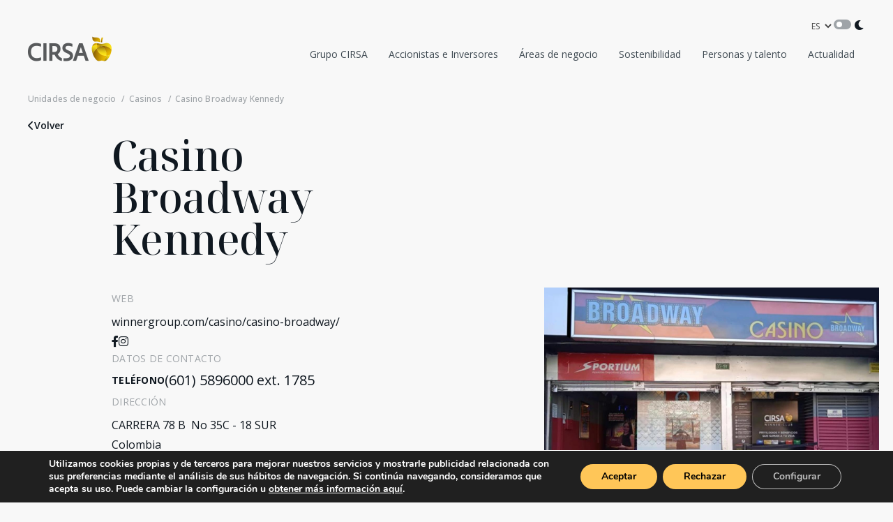

--- FILE ---
content_type: text/html; charset=UTF-8
request_url: https://www.cirsa.com/casino/casino-broadway-kennedy/
body_size: 14622
content:
<!DOCTYPE html>
<html lang="es">
<head>
<meta charset="UTF-8" />
<meta name='robots' content='index, follow, max-image-preview:large, max-snippet:-1, max-video-preview:-1' />
<link rel="alternate" href="https://www.cirsa.com/casino/casino-broadway-kennedy/" hreflang="es" />
<link rel="alternate" href="https://www.cirsa.com/en/casino/casino-broadway-kennedy-2/" hreflang="en" />
<!-- Google Tag Manager for WordPress by gtm4wp.com -->
<script data-cfasync="false" data-pagespeed-no-defer>
var gtm4wp_datalayer_name = "dataLayer";
var dataLayer = dataLayer || [];
const gtm4wp_scrollerscript_debugmode         = false;
const gtm4wp_scrollerscript_callbacktime      = 100;
const gtm4wp_scrollerscript_readerlocation    = 150;
const gtm4wp_scrollerscript_contentelementid  = "content";
const gtm4wp_scrollerscript_scannertime       = 60;
</script>
<!-- End Google Tag Manager for WordPress by gtm4wp.com -->
<!-- This site is optimized with the Yoast SEO plugin v26.7 - https://yoast.com/wordpress/plugins/seo/ -->
<link rel="canonical" href="https://www.cirsa.com/casino/casino-broadway-kennedy/" />
<meta property="og:locale" content="es_ES" />
<meta property="og:locale:alternate" content="en_GB" />
<meta property="og:type" content="article" />
<meta property="og:title" content="Casino Broadway Kennedy - CIRSA" />
<meta property="og:description" content="Información WEB winnergroup.com/casino/casino-broadway/ Datos de contacto Teléfono (601) 5896000 ext. 1785 Dirección CARRERA 78 B  No 35C &#8211; 18 SUR Colombia Bogota Horario De Lunes a Sábado de 9:00 a 23:00 Domingo de 11:30 a 19:00 Servicios Club de fidelización Jackpot Máquinas Slot Taquillas" />
<meta property="og:url" content="https://www.cirsa.com/casino/casino-broadway-kennedy/" />
<meta property="og:site_name" content="CIRSA" />
<meta property="article:modified_time" content="2024-02-07T13:56:36+00:00" />
<meta property="og:image" content="https://www.cirsa.com/wp-content/uploads/2023/10/WG-014-CASINO-BROADWAY-KENNEDY.jpg" />
<meta property="og:image:width" content="1280" />
<meta property="og:image:height" content="891" />
<meta property="og:image:type" content="image/jpeg" />
<meta name="twitter:card" content="summary_large_image" />
<meta name="twitter:label1" content="Tiempo de lectura" />
<meta name="twitter:data1" content="2 minutos" />
<script type="application/ld+json" class="yoast-schema-graph">{"@context":"https://schema.org","@graph":[{"@type":"WebPage","@id":"https://www.cirsa.com/casino/casino-broadway-kennedy/","url":"https://www.cirsa.com/casino/casino-broadway-kennedy/","name":"Casino Broadway Kennedy - CIRSA","isPartOf":{"@id":"https://www.cirsa.com/#website"},"primaryImageOfPage":{"@id":"https://www.cirsa.com/casino/casino-broadway-kennedy/#primaryimage"},"image":{"@id":"https://www.cirsa.com/casino/casino-broadway-kennedy/#primaryimage"},"thumbnailUrl":"https://www.cirsa.com/wp-content/uploads/2023/10/WG-014-CASINO-BROADWAY-KENNEDY.jpg","datePublished":"2023-10-23T19:04:26+00:00","dateModified":"2024-02-07T13:56:36+00:00","breadcrumb":{"@id":"https://www.cirsa.com/casino/casino-broadway-kennedy/#breadcrumb"},"inLanguage":"es","potentialAction":[{"@type":"ReadAction","target":["https://www.cirsa.com/casino/casino-broadway-kennedy/"]}]},{"@type":"ImageObject","inLanguage":"es","@id":"https://www.cirsa.com/casino/casino-broadway-kennedy/#primaryimage","url":"https://www.cirsa.com/wp-content/uploads/2023/10/WG-014-CASINO-BROADWAY-KENNEDY.jpg","contentUrl":"https://www.cirsa.com/wp-content/uploads/2023/10/WG-014-CASINO-BROADWAY-KENNEDY.jpg","width":1280,"height":891},{"@type":"BreadcrumbList","@id":"https://www.cirsa.com/casino/casino-broadway-kennedy/#breadcrumb","itemListElement":[{"@type":"ListItem","position":1,"name":"Home","item":"https://www.cirsa.com/"},{"@type":"ListItem","position":2,"name":"Casino Broadway Kennedy"}]},{"@type":"WebSite","@id":"https://www.cirsa.com/#website","url":"https://www.cirsa.com/","name":"CIRSA","description":"","publisher":{"@id":"https://www.cirsa.com/#organization"},"potentialAction":[{"@type":"SearchAction","target":{"@type":"EntryPoint","urlTemplate":"https://www.cirsa.com/?s={search_term_string}"},"query-input":{"@type":"PropertyValueSpecification","valueRequired":true,"valueName":"search_term_string"}}],"inLanguage":"es"},{"@type":"Organization","@id":"https://www.cirsa.com/#organization","name":"CIRSA","url":"https://www.cirsa.com/","logo":{"@type":"ImageObject","inLanguage":"es","@id":"https://www.cirsa.com/#/schema/logo/image/","url":"https://www.cirsa.com/wp-content/uploads/2025/09/logo-696.png","contentUrl":"https://www.cirsa.com/wp-content/uploads/2025/09/logo-696.png","width":696,"height":696,"caption":"CIRSA"},"image":{"@id":"https://www.cirsa.com/#/schema/logo/image/"},"sameAs":["https://www.linkedin.com/company/cirsa/"]}]}</script>
<!-- / Yoast SEO plugin. -->
<link rel="alternate" title="oEmbed (JSON)" type="application/json+oembed" href="https://www.cirsa.com/wp-json/oembed/1.0/embed?url=https%3A%2F%2Fwww.cirsa.com%2Fcasino%2Fcasino-broadway-kennedy%2F&#038;lang=es" />
<link rel="alternate" title="oEmbed (XML)" type="text/xml+oembed" href="https://www.cirsa.com/wp-json/oembed/1.0/embed?url=https%3A%2F%2Fwww.cirsa.com%2Fcasino%2Fcasino-broadway-kennedy%2F&#038;format=xml&#038;lang=es" />
<style id='wp-img-auto-sizes-contain-inline-css' type='text/css'>
img:is([sizes=auto i],[sizes^="auto," i]){contain-intrinsic-size:3000px 1500px}
/*# sourceURL=wp-img-auto-sizes-contain-inline-css */
</style>
<style id='classic-theme-styles-inline-css' type='text/css'>
/*! This file is auto-generated */
.wp-block-button__link{color:#fff;background-color:#32373c;border-radius:9999px;box-shadow:none;text-decoration:none;padding:calc(.667em + 2px) calc(1.333em + 2px);font-size:1.125em}.wp-block-file__button{background:#32373c;color:#fff;text-decoration:none}
/*# sourceURL=/wp-includes/css/classic-themes.min.css */
</style>
<style id='global-styles-inline-css' type='text/css'>
:root{--wp--preset--aspect-ratio--square: 1;--wp--preset--aspect-ratio--4-3: 4/3;--wp--preset--aspect-ratio--3-4: 3/4;--wp--preset--aspect-ratio--3-2: 3/2;--wp--preset--aspect-ratio--2-3: 2/3;--wp--preset--aspect-ratio--16-9: 16/9;--wp--preset--aspect-ratio--9-16: 9/16;--wp--preset--color--black: #000000;--wp--preset--color--cyan-bluish-gray: #abb8c3;--wp--preset--color--white: #ffffff;--wp--preset--color--pale-pink: #f78da7;--wp--preset--color--vivid-red: #cf2e2e;--wp--preset--color--luminous-vivid-orange: #ff6900;--wp--preset--color--luminous-vivid-amber: #fcb900;--wp--preset--color--light-green-cyan: #7bdcb5;--wp--preset--color--vivid-green-cyan: #00d084;--wp--preset--color--pale-cyan-blue: #8ed1fc;--wp--preset--color--vivid-cyan-blue: #0693e3;--wp--preset--color--vivid-purple: #9b51e0;--wp--preset--gradient--vivid-cyan-blue-to-vivid-purple: linear-gradient(135deg,rgb(6,147,227) 0%,rgb(155,81,224) 100%);--wp--preset--gradient--light-green-cyan-to-vivid-green-cyan: linear-gradient(135deg,rgb(122,220,180) 0%,rgb(0,208,130) 100%);--wp--preset--gradient--luminous-vivid-amber-to-luminous-vivid-orange: linear-gradient(135deg,rgb(252,185,0) 0%,rgb(255,105,0) 100%);--wp--preset--gradient--luminous-vivid-orange-to-vivid-red: linear-gradient(135deg,rgb(255,105,0) 0%,rgb(207,46,46) 100%);--wp--preset--gradient--very-light-gray-to-cyan-bluish-gray: linear-gradient(135deg,rgb(238,238,238) 0%,rgb(169,184,195) 100%);--wp--preset--gradient--cool-to-warm-spectrum: linear-gradient(135deg,rgb(74,234,220) 0%,rgb(151,120,209) 20%,rgb(207,42,186) 40%,rgb(238,44,130) 60%,rgb(251,105,98) 80%,rgb(254,248,76) 100%);--wp--preset--gradient--blush-light-purple: linear-gradient(135deg,rgb(255,206,236) 0%,rgb(152,150,240) 100%);--wp--preset--gradient--blush-bordeaux: linear-gradient(135deg,rgb(254,205,165) 0%,rgb(254,45,45) 50%,rgb(107,0,62) 100%);--wp--preset--gradient--luminous-dusk: linear-gradient(135deg,rgb(255,203,112) 0%,rgb(199,81,192) 50%,rgb(65,88,208) 100%);--wp--preset--gradient--pale-ocean: linear-gradient(135deg,rgb(255,245,203) 0%,rgb(182,227,212) 50%,rgb(51,167,181) 100%);--wp--preset--gradient--electric-grass: linear-gradient(135deg,rgb(202,248,128) 0%,rgb(113,206,126) 100%);--wp--preset--gradient--midnight: linear-gradient(135deg,rgb(2,3,129) 0%,rgb(40,116,252) 100%);--wp--preset--font-size--small: 13px;--wp--preset--font-size--medium: 20px;--wp--preset--font-size--large: 36px;--wp--preset--font-size--x-large: 42px;--wp--preset--spacing--20: 0.44rem;--wp--preset--spacing--30: 0.67rem;--wp--preset--spacing--40: 1rem;--wp--preset--spacing--50: 1.5rem;--wp--preset--spacing--60: 2.25rem;--wp--preset--spacing--70: 3.38rem;--wp--preset--spacing--80: 5.06rem;--wp--preset--shadow--natural: 6px 6px 9px rgba(0, 0, 0, 0.2);--wp--preset--shadow--deep: 12px 12px 50px rgba(0, 0, 0, 0.4);--wp--preset--shadow--sharp: 6px 6px 0px rgba(0, 0, 0, 0.2);--wp--preset--shadow--outlined: 6px 6px 0px -3px rgb(255, 255, 255), 6px 6px rgb(0, 0, 0);--wp--preset--shadow--crisp: 6px 6px 0px rgb(0, 0, 0);}:where(.is-layout-flex){gap: 0.5em;}:where(.is-layout-grid){gap: 0.5em;}body .is-layout-flex{display: flex;}.is-layout-flex{flex-wrap: wrap;align-items: center;}.is-layout-flex > :is(*, div){margin: 0;}body .is-layout-grid{display: grid;}.is-layout-grid > :is(*, div){margin: 0;}:where(.wp-block-columns.is-layout-flex){gap: 2em;}:where(.wp-block-columns.is-layout-grid){gap: 2em;}:where(.wp-block-post-template.is-layout-flex){gap: 1.25em;}:where(.wp-block-post-template.is-layout-grid){gap: 1.25em;}.has-black-color{color: var(--wp--preset--color--black) !important;}.has-cyan-bluish-gray-color{color: var(--wp--preset--color--cyan-bluish-gray) !important;}.has-white-color{color: var(--wp--preset--color--white) !important;}.has-pale-pink-color{color: var(--wp--preset--color--pale-pink) !important;}.has-vivid-red-color{color: var(--wp--preset--color--vivid-red) !important;}.has-luminous-vivid-orange-color{color: var(--wp--preset--color--luminous-vivid-orange) !important;}.has-luminous-vivid-amber-color{color: var(--wp--preset--color--luminous-vivid-amber) !important;}.has-light-green-cyan-color{color: var(--wp--preset--color--light-green-cyan) !important;}.has-vivid-green-cyan-color{color: var(--wp--preset--color--vivid-green-cyan) !important;}.has-pale-cyan-blue-color{color: var(--wp--preset--color--pale-cyan-blue) !important;}.has-vivid-cyan-blue-color{color: var(--wp--preset--color--vivid-cyan-blue) !important;}.has-vivid-purple-color{color: var(--wp--preset--color--vivid-purple) !important;}.has-black-background-color{background-color: var(--wp--preset--color--black) !important;}.has-cyan-bluish-gray-background-color{background-color: var(--wp--preset--color--cyan-bluish-gray) !important;}.has-white-background-color{background-color: var(--wp--preset--color--white) !important;}.has-pale-pink-background-color{background-color: var(--wp--preset--color--pale-pink) !important;}.has-vivid-red-background-color{background-color: var(--wp--preset--color--vivid-red) !important;}.has-luminous-vivid-orange-background-color{background-color: var(--wp--preset--color--luminous-vivid-orange) !important;}.has-luminous-vivid-amber-background-color{background-color: var(--wp--preset--color--luminous-vivid-amber) !important;}.has-light-green-cyan-background-color{background-color: var(--wp--preset--color--light-green-cyan) !important;}.has-vivid-green-cyan-background-color{background-color: var(--wp--preset--color--vivid-green-cyan) !important;}.has-pale-cyan-blue-background-color{background-color: var(--wp--preset--color--pale-cyan-blue) !important;}.has-vivid-cyan-blue-background-color{background-color: var(--wp--preset--color--vivid-cyan-blue) !important;}.has-vivid-purple-background-color{background-color: var(--wp--preset--color--vivid-purple) !important;}.has-black-border-color{border-color: var(--wp--preset--color--black) !important;}.has-cyan-bluish-gray-border-color{border-color: var(--wp--preset--color--cyan-bluish-gray) !important;}.has-white-border-color{border-color: var(--wp--preset--color--white) !important;}.has-pale-pink-border-color{border-color: var(--wp--preset--color--pale-pink) !important;}.has-vivid-red-border-color{border-color: var(--wp--preset--color--vivid-red) !important;}.has-luminous-vivid-orange-border-color{border-color: var(--wp--preset--color--luminous-vivid-orange) !important;}.has-luminous-vivid-amber-border-color{border-color: var(--wp--preset--color--luminous-vivid-amber) !important;}.has-light-green-cyan-border-color{border-color: var(--wp--preset--color--light-green-cyan) !important;}.has-vivid-green-cyan-border-color{border-color: var(--wp--preset--color--vivid-green-cyan) !important;}.has-pale-cyan-blue-border-color{border-color: var(--wp--preset--color--pale-cyan-blue) !important;}.has-vivid-cyan-blue-border-color{border-color: var(--wp--preset--color--vivid-cyan-blue) !important;}.has-vivid-purple-border-color{border-color: var(--wp--preset--color--vivid-purple) !important;}.has-vivid-cyan-blue-to-vivid-purple-gradient-background{background: var(--wp--preset--gradient--vivid-cyan-blue-to-vivid-purple) !important;}.has-light-green-cyan-to-vivid-green-cyan-gradient-background{background: var(--wp--preset--gradient--light-green-cyan-to-vivid-green-cyan) !important;}.has-luminous-vivid-amber-to-luminous-vivid-orange-gradient-background{background: var(--wp--preset--gradient--luminous-vivid-amber-to-luminous-vivid-orange) !important;}.has-luminous-vivid-orange-to-vivid-red-gradient-background{background: var(--wp--preset--gradient--luminous-vivid-orange-to-vivid-red) !important;}.has-very-light-gray-to-cyan-bluish-gray-gradient-background{background: var(--wp--preset--gradient--very-light-gray-to-cyan-bluish-gray) !important;}.has-cool-to-warm-spectrum-gradient-background{background: var(--wp--preset--gradient--cool-to-warm-spectrum) !important;}.has-blush-light-purple-gradient-background{background: var(--wp--preset--gradient--blush-light-purple) !important;}.has-blush-bordeaux-gradient-background{background: var(--wp--preset--gradient--blush-bordeaux) !important;}.has-luminous-dusk-gradient-background{background: var(--wp--preset--gradient--luminous-dusk) !important;}.has-pale-ocean-gradient-background{background: var(--wp--preset--gradient--pale-ocean) !important;}.has-electric-grass-gradient-background{background: var(--wp--preset--gradient--electric-grass) !important;}.has-midnight-gradient-background{background: var(--wp--preset--gradient--midnight) !important;}.has-small-font-size{font-size: var(--wp--preset--font-size--small) !important;}.has-medium-font-size{font-size: var(--wp--preset--font-size--medium) !important;}.has-large-font-size{font-size: var(--wp--preset--font-size--large) !important;}.has-x-large-font-size{font-size: var(--wp--preset--font-size--x-large) !important;}
:where(.wp-block-post-template.is-layout-flex){gap: 1.25em;}:where(.wp-block-post-template.is-layout-grid){gap: 1.25em;}
:where(.wp-block-term-template.is-layout-flex){gap: 1.25em;}:where(.wp-block-term-template.is-layout-grid){gap: 1.25em;}
:where(.wp-block-columns.is-layout-flex){gap: 2em;}:where(.wp-block-columns.is-layout-grid){gap: 2em;}
:root :where(.wp-block-pullquote){font-size: 1.5em;line-height: 1.6;}
/*# sourceURL=global-styles-inline-css */
</style>
<link rel='stylesheet' id='cirsa-custom-elementor-widgets-style-css' href='//www.cirsa.com/wp-content/cache/wpfc-minified/e3oavzn2/3y7t0.css' type='text/css' media='all' />
<link rel='stylesheet' id='elementor-frontend-css' href='//www.cirsa.com/wp-content/cache/wpfc-minified/mm07pdzj/3y7t0.css' type='text/css' media='all' />
<link rel='stylesheet' id='elementor-post-12215-css' href='https://www.cirsa.com/wp-content/uploads/elementor/css/post-12215.css?ver=1768335368' type='text/css' media='all' />
<link rel='stylesheet' id='elementor-post-3753-css' href='https://www.cirsa.com/wp-content/uploads/elementor/css/post-3753.css?ver=1768350016' type='text/css' media='all' />
<link rel='stylesheet' id='moove_gdpr_frontend-css' href='//www.cirsa.com/wp-content/cache/wpfc-minified/k2d2hmkq/3y7t0.css' type='text/css' media='all' />
<style id='moove_gdpr_frontend-inline-css' type='text/css'>
#moove_gdpr_cookie_modal,#moove_gdpr_cookie_info_bar,.gdpr_cookie_settings_shortcode_content{font-family:&#039;Nunito&#039;,sans-serif}#moove_gdpr_save_popup_settings_button{background-color:#373737;color:#fff}#moove_gdpr_save_popup_settings_button:hover{background-color:#000}#moove_gdpr_cookie_info_bar .moove-gdpr-info-bar-container .moove-gdpr-info-bar-content a.mgbutton,#moove_gdpr_cookie_info_bar .moove-gdpr-info-bar-container .moove-gdpr-info-bar-content button.mgbutton{background-color:#ffc658}#moove_gdpr_cookie_modal .moove-gdpr-modal-content .moove-gdpr-modal-footer-content .moove-gdpr-button-holder a.mgbutton,#moove_gdpr_cookie_modal .moove-gdpr-modal-content .moove-gdpr-modal-footer-content .moove-gdpr-button-holder button.mgbutton,.gdpr_cookie_settings_shortcode_content .gdpr-shr-button.button-green{background-color:#ffc658;border-color:#ffc658}#moove_gdpr_cookie_modal .moove-gdpr-modal-content .moove-gdpr-modal-footer-content .moove-gdpr-button-holder a.mgbutton:hover,#moove_gdpr_cookie_modal .moove-gdpr-modal-content .moove-gdpr-modal-footer-content .moove-gdpr-button-holder button.mgbutton:hover,.gdpr_cookie_settings_shortcode_content .gdpr-shr-button.button-green:hover{background-color:#fff;color:#ffc658}#moove_gdpr_cookie_modal .moove-gdpr-modal-content .moove-gdpr-modal-close i,#moove_gdpr_cookie_modal .moove-gdpr-modal-content .moove-gdpr-modal-close span.gdpr-icon{background-color:#ffc658;border:1px solid #ffc658}#moove_gdpr_cookie_info_bar span.moove-gdpr-infobar-allow-all.focus-g,#moove_gdpr_cookie_info_bar span.moove-gdpr-infobar-allow-all:focus,#moove_gdpr_cookie_info_bar button.moove-gdpr-infobar-allow-all.focus-g,#moove_gdpr_cookie_info_bar button.moove-gdpr-infobar-allow-all:focus,#moove_gdpr_cookie_info_bar span.moove-gdpr-infobar-reject-btn.focus-g,#moove_gdpr_cookie_info_bar span.moove-gdpr-infobar-reject-btn:focus,#moove_gdpr_cookie_info_bar button.moove-gdpr-infobar-reject-btn.focus-g,#moove_gdpr_cookie_info_bar button.moove-gdpr-infobar-reject-btn:focus,#moove_gdpr_cookie_info_bar span.change-settings-button.focus-g,#moove_gdpr_cookie_info_bar span.change-settings-button:focus,#moove_gdpr_cookie_info_bar button.change-settings-button.focus-g,#moove_gdpr_cookie_info_bar button.change-settings-button:focus{-webkit-box-shadow:0 0 1px 3px #ffc658;-moz-box-shadow:0 0 1px 3px #ffc658;box-shadow:0 0 1px 3px #ffc658}#moove_gdpr_cookie_modal .moove-gdpr-modal-content .moove-gdpr-modal-close i:hover,#moove_gdpr_cookie_modal .moove-gdpr-modal-content .moove-gdpr-modal-close span.gdpr-icon:hover,#moove_gdpr_cookie_info_bar span[data-href]>u.change-settings-button{color:#ffc658}#moove_gdpr_cookie_modal .moove-gdpr-modal-content .moove-gdpr-modal-left-content #moove-gdpr-menu li.menu-item-selected a span.gdpr-icon,#moove_gdpr_cookie_modal .moove-gdpr-modal-content .moove-gdpr-modal-left-content #moove-gdpr-menu li.menu-item-selected button span.gdpr-icon{color:inherit}#moove_gdpr_cookie_modal .moove-gdpr-modal-content .moove-gdpr-modal-left-content #moove-gdpr-menu li a span.gdpr-icon,#moove_gdpr_cookie_modal .moove-gdpr-modal-content .moove-gdpr-modal-left-content #moove-gdpr-menu li button span.gdpr-icon{color:inherit}#moove_gdpr_cookie_modal .gdpr-acc-link{line-height:0;font-size:0;color:transparent;position:absolute}#moove_gdpr_cookie_modal .moove-gdpr-modal-content .moove-gdpr-modal-close:hover i,#moove_gdpr_cookie_modal .moove-gdpr-modal-content .moove-gdpr-modal-left-content #moove-gdpr-menu li a,#moove_gdpr_cookie_modal .moove-gdpr-modal-content .moove-gdpr-modal-left-content #moove-gdpr-menu li button,#moove_gdpr_cookie_modal .moove-gdpr-modal-content .moove-gdpr-modal-left-content #moove-gdpr-menu li button i,#moove_gdpr_cookie_modal .moove-gdpr-modal-content .moove-gdpr-modal-left-content #moove-gdpr-menu li a i,#moove_gdpr_cookie_modal .moove-gdpr-modal-content .moove-gdpr-tab-main .moove-gdpr-tab-main-content a:hover,#moove_gdpr_cookie_info_bar.moove-gdpr-dark-scheme .moove-gdpr-info-bar-container .moove-gdpr-info-bar-content a.mgbutton:hover,#moove_gdpr_cookie_info_bar.moove-gdpr-dark-scheme .moove-gdpr-info-bar-container .moove-gdpr-info-bar-content button.mgbutton:hover,#moove_gdpr_cookie_info_bar.moove-gdpr-dark-scheme .moove-gdpr-info-bar-container .moove-gdpr-info-bar-content a:hover,#moove_gdpr_cookie_info_bar.moove-gdpr-dark-scheme .moove-gdpr-info-bar-container .moove-gdpr-info-bar-content button:hover,#moove_gdpr_cookie_info_bar.moove-gdpr-dark-scheme .moove-gdpr-info-bar-container .moove-gdpr-info-bar-content span.change-settings-button:hover,#moove_gdpr_cookie_info_bar.moove-gdpr-dark-scheme .moove-gdpr-info-bar-container .moove-gdpr-info-bar-content button.change-settings-button:hover,#moove_gdpr_cookie_info_bar.moove-gdpr-dark-scheme .moove-gdpr-info-bar-container .moove-gdpr-info-bar-content u.change-settings-button:hover,#moove_gdpr_cookie_info_bar span[data-href]>u.change-settings-button,#moove_gdpr_cookie_info_bar.moove-gdpr-dark-scheme .moove-gdpr-info-bar-container .moove-gdpr-info-bar-content a.mgbutton.focus-g,#moove_gdpr_cookie_info_bar.moove-gdpr-dark-scheme .moove-gdpr-info-bar-container .moove-gdpr-info-bar-content button.mgbutton.focus-g,#moove_gdpr_cookie_info_bar.moove-gdpr-dark-scheme .moove-gdpr-info-bar-container .moove-gdpr-info-bar-content a.focus-g,#moove_gdpr_cookie_info_bar.moove-gdpr-dark-scheme .moove-gdpr-info-bar-container .moove-gdpr-info-bar-content button.focus-g,#moove_gdpr_cookie_info_bar.moove-gdpr-dark-scheme .moove-gdpr-info-bar-container .moove-gdpr-info-bar-content a.mgbutton:focus,#moove_gdpr_cookie_info_bar.moove-gdpr-dark-scheme .moove-gdpr-info-bar-container .moove-gdpr-info-bar-content button.mgbutton:focus,#moove_gdpr_cookie_info_bar.moove-gdpr-dark-scheme .moove-gdpr-info-bar-container .moove-gdpr-info-bar-content a:focus,#moove_gdpr_cookie_info_bar.moove-gdpr-dark-scheme .moove-gdpr-info-bar-container .moove-gdpr-info-bar-content button:focus,#moove_gdpr_cookie_info_bar.moove-gdpr-dark-scheme .moove-gdpr-info-bar-container .moove-gdpr-info-bar-content span.change-settings-button.focus-g,span.change-settings-button:focus,button.change-settings-button.focus-g,button.change-settings-button:focus,#moove_gdpr_cookie_info_bar.moove-gdpr-dark-scheme .moove-gdpr-info-bar-container .moove-gdpr-info-bar-content u.change-settings-button.focus-g,#moove_gdpr_cookie_info_bar.moove-gdpr-dark-scheme .moove-gdpr-info-bar-container .moove-gdpr-info-bar-content u.change-settings-button:focus{color:#ffc658}#moove_gdpr_cookie_modal .moove-gdpr-branding.focus-g span,#moove_gdpr_cookie_modal .moove-gdpr-modal-content .moove-gdpr-tab-main a.focus-g,#moove_gdpr_cookie_modal .moove-gdpr-modal-content .moove-gdpr-tab-main .gdpr-cd-details-toggle.focus-g{color:#ffc658}#moove_gdpr_cookie_modal.gdpr_lightbox-hide{display:none}
/*# sourceURL=moove_gdpr_frontend-inline-css */
</style>
<link rel='stylesheet' id='elementor-gf-local-roboto-css' href='//www.cirsa.com/wp-content/cache/wpfc-minified/de7orv99/3y7t0.css' type='text/css' media='all' />
<link rel='stylesheet' id='elementor-gf-local-robotoslab-css' href='//www.cirsa.com/wp-content/cache/wpfc-minified/1g0jmaos/3y7t0.css' type='text/css' media='all' />
<script type="text/javascript" src="https://www.cirsa.com/wp-includes/js/jquery/jquery.min.js?ver=3.7.1" id="jquery-core-js"></script>
<script type="text/javascript" src="https://www.cirsa.com/wp-includes/js/jquery/jquery-migrate.min.js?ver=3.4.1" id="jquery-migrate-js"></script>
<script type="text/javascript" src="https://www.cirsa.com/wp-content/plugins/duracelltomi-google-tag-manager/dist/js/analytics-talk-content-tracking.js?ver=1.22.3" id="gtm4wp-scroll-tracking-js"></script>
<link rel="https://api.w.org/" href="https://www.cirsa.com/wp-json/" /><link rel="alternate" title="JSON" type="application/json" href="https://www.cirsa.com/wp-json/wp/v2/casino/3753" /><link rel="EditURI" type="application/rsd+xml" title="RSD" href="https://www.cirsa.com/xmlrpc.php?rsd" />
<link rel='shortlink' href='https://www.cirsa.com/?p=3753' />
<!-- Google Tag Manager for WordPress by gtm4wp.com -->
<!-- GTM Container placement set to automatic -->
<script data-cfasync="false" data-pagespeed-no-defer type="text/javascript">
var dataLayer_content = {"pagePostType":"casino","pagePostType2":"single-casino","pagePostAuthor":"Luisa Chiappe"};
dataLayer.push( dataLayer_content );
</script>
<script data-cfasync="false" data-pagespeed-no-defer type="text/javascript">
(function(w,d,s,l,i){w[l]=w[l]||[];w[l].push({'gtm.start':
new Date().getTime(),event:'gtm.js'});var f=d.getElementsByTagName(s)[0],
j=d.createElement(s),dl=l!='dataLayer'?'&l='+l:'';j.async=true;j.src=
'//www.googletagmanager.com/gtm.js?id='+i+dl;f.parentNode.insertBefore(j,f);
})(window,document,'script','dataLayer','GTM-W3RF6MV');
</script>
<!-- End Google Tag Manager for WordPress by gtm4wp.com --><script type="text/javascript">
var ajaxurl = "https://www.cirsa.com/wp-admin/admin-ajax.php";
</script><meta name="generator" content="Elementor 3.34.1; features: e_font_icon_svg, additional_custom_breakpoints; settings: css_print_method-external, google_font-enabled, font_display-auto">
<style>
.e-con.e-parent:nth-of-type(n+4):not(.e-lazyloaded):not(.e-no-lazyload),
.e-con.e-parent:nth-of-type(n+4):not(.e-lazyloaded):not(.e-no-lazyload) * {
background-image: none !important;
}
@media screen and (max-height: 1024px) {
.e-con.e-parent:nth-of-type(n+3):not(.e-lazyloaded):not(.e-no-lazyload),
.e-con.e-parent:nth-of-type(n+3):not(.e-lazyloaded):not(.e-no-lazyload) * {
background-image: none !important;
}
}
@media screen and (max-height: 640px) {
.e-con.e-parent:nth-of-type(n+2):not(.e-lazyloaded):not(.e-no-lazyload),
.e-con.e-parent:nth-of-type(n+2):not(.e-lazyloaded):not(.e-no-lazyload) * {
background-image: none !important;
}
}
</style>
<link rel="icon" href="https://www.cirsa.com/wp-content/uploads/2024/08/cropped-favicon-t-32x32.png" sizes="32x32" />
<link rel="icon" href="https://www.cirsa.com/wp-content/uploads/2024/08/cropped-favicon-t-192x192.png" sizes="192x192" />
<link rel="apple-touch-icon" href="https://www.cirsa.com/wp-content/uploads/2024/08/cropped-favicon-t-180x180.png" />
<meta name="msapplication-TileImage" content="https://www.cirsa.com/wp-content/uploads/2024/08/cropped-favicon-t-270x270.png" />
<title>Casino Broadway Kennedy - CIRSA</title>
<meta name="viewport" content="width=device-width, initial-scale=1" />
<link rel="stylesheet" href="https://cdnjs.cloudflare.com/ajax/libs/normalize/5.0.0/normalize.min.css" />
<link rel="stylesheet" type="text/css" href='//www.cirsa.com/wp-content/cache/wpfc-minified/lofjb244/3y7t0.css' />
<link rel="stylesheet" type="text/css" href='//www.cirsa.com/wp-content/cache/wpfc-minified/lddrx91t/3y7t0.css' />
<link rel="stylesheet" type="text/css" href='//www.cirsa.com/wp-content/cache/wpfc-minified/loegu1hk/3y7sz.css' />
<!-- FontAwesome -->
<link rel="stylesheet" type="text/css" href='//www.cirsa.com/wp-content/cache/wpfc-minified/1f33j4r/3y7sz.css' />
<!-- Input:tel plugin -->
<link rel="stylesheet" href='//www.cirsa.com/wp-content/cache/wpfc-minified/qur5xred/3y7sz.css' />
<!-- Selects dropdown -->
<!-- <link rel="stylesheet" type="text/css" href='//www.cirsa.com/wp-content/cache/wpfc-minified/877tretv/3y7sz.css' /> -->
<link rel="stylesheet" href="https://cdnjs.cloudflare.com/ajax/libs/selectize.js/0.15.2/css/selectize.default.min.css" integrity="sha512-pTaEn+6gF1IeWv3W1+7X7eM60TFu/agjgoHmYhAfLEU8Phuf6JKiiE8YmsNC0aCgQv4192s4Vai8YZ6VNM6vyQ==" crossorigin="anonymous" referrerpolicy="no-referrer" />
<!-- Datepicker -->
<link rel="stylesheet" type="text/css" href='//www.cirsa.com/wp-content/cache/wpfc-minified/d64q9s7d/3y7sz.css'>
<link rel="stylesheet" type="text/css" href='//www.cirsa.com/wp-content/cache/wpfc-minified/gj6izq0/3y7sz.css'>
<link rel="stylesheet" type="text/css" href='//www.cirsa.com/wp-content/cache/wpfc-minified/jr73ueel/3y7sz.css' />
<script src="https://www.google.com/recaptcha/api.js" async defer></script>
<script src="https://cdn.jsdelivr.net/npm/pselect.js@4.0.1/dist/pselect.min.js" ></script>
<link rel="stylesheet" type="text/css" href='//www.cirsa.com/wp-content/cache/wpfc-minified/ebqftxz/3y7sz.css' />
</head>
<body>
<!-- loading -->
<div class="loading">
<span class="loader"></span>
</div>
<!-- ./loading -->
<header>
<div class="container">
<div class="container-logo">
<a href="https://www.cirsa.com/" class="logo">
<img width="240" height="72" src="https://www.cirsa.com/wp-content/uploads/2024/07/CIRSA-logo-primary-240.png" class="img-logo" alt="CIRSA logo" decoding="async" />                                <img width="240" height="72" src="https://www.cirsa.com/wp-content/uploads/2024/07/CIRSA-logo-primary-negative-240.png" class="img-logo-eco" alt="CIRSA logo" decoding="async" />                  </a>
<div class="content-icon-menu-mobile">
<div class="icon">
</div>
</div>
</div>
<div class="container-menu">
<div class="content-info">
<div class="content-info-price">
</div>                      <div class="content-info-lenguage">
<select name="language" id="languagepll" aria-label="language">
<option data-url="https://www.cirsa.com/casino/casino-broadway-kennedy/" value="es" selected>ES</option>
<option data-url="https://www.cirsa.com/en/casino/casino-broadway-kennedy-2/" value="en" >EN</option>
</select>
</div>
<div class="content-info-switch">
<label class="switch" name="dark-mode">
<input type="checkbox" id="btn-eco" />
<span class="slider"></span>
</label>
<i class="fa-solid fa-moon"></i>
</div>
</div>
<nav>
<div class="content-menu">
<a class="category more dont-link" href="https://www.cirsa.com/quienes-somos/">Grupo CIRSA</a>
<div class="content-text-links">
<div class="container">
<div class="content-text">
<p>Creamos experiencias únicas de juego y entretenimiento con valor sostenible</p>
</div>
<div class="content-links">
<div class="content-links-siblings">
<div class="content-links-level02">
<div class="module-mobile">
<div class="back-button">
<p>Volver</p>
</div>
<a href="https://www.cirsa.com/quienes-somos/">Grupo CIRSA</a>
</div>
<a class="item more dont-link"  href="https://www.cirsa.com/quienes-somos/" data-linkheader="linkHeader-2662-1541">Quienes somos</a>
<a href="https://www.cirsa.com/sostenibilidad/gobernanza/" class="item">Gobernanza</a>
<a href="https://www.cirsa.com/cirsa-por-el-mundo/" class="item">CIRSA en el mundo</a>
<a href="https://www.cirsa.com/inversores/" class="item">Inversores</a>
</div> 
<div class="content-links-level03" data-linkheader="linkHeader-2662-1541">
<div class="module-mobile">
<div class="back-button">
<p>Volver</p>
</div>
<p>Grupo CIRSA</p>
<a href="https://www.cirsa.com/quienes-somos/">Quienes somos</a>
</div>
<a href="https://www.cirsa.com/historia/" class="validate-is-hash" target="">Historia</a>
<a href="https://www.cirsa.com/iniciativas/" class="validate-is-hash" target="">Iniciativas / Compromiso</a>
<a href="https://www.cirsa.com/recursos-corporativos/" class="validate-is-hash" target="">Recursos corporativos</a>
</div> 
</div>
</div>
</div>
</div>
</div>
<div class="content-menu">
<a class="category more dont-link" href="https://www.cirsa.com/accionistas-e-inversores/">Accionistas e Inversores</a>
<div class="content-text-links">
<div class="container">
<div class="content-text">
<p>Información esencial para inversores: documentación financiera, gobierno corporativo y sostenibilidad empresarial.</p>
</div>
<div class="content-links">
<div class="content-links-siblings">
<div class="content-links-level02">
<div class="module-mobile">
<div class="back-button">
<p>Volver</p>
</div>
<a href="https://www.cirsa.com/accionistas-e-inversores/">Accionistas e Inversores</a>
</div>
<a href="https://www.cirsa.com/oferta-publica/" class="item">Oferta Pública</a>
<a href="https://www.cirsa.com/accionistas-e-inversores/agenda-del-inversor/" class="item">Agenda del Inversor</a>
<a href="https://www.cirsa.com/accionistas-e-inversores/informacion-financiera/" class="item">Información Financiera</a>
<a href="https://www.cirsa.com/accionistas-e-inversores/gobierno-corporativo/" class="item">Gobierno Corporativo</a>
<a href="https://www.cirsa.com/accionistas-e-inversores/la-accion-cirsa/" class="item">La acción CIRSA</a>
<a href="https://www.cirsa.com/accionistas-e-inversores/comunicados-cnmv/" class="item">Comunicados CNMV</a>
<a href="https://www.cirsa.com/accionistas-e-inversores/contacto-inversores/" class="item">Contacto Inversores</a>
</div> 
</div>
</div>
</div>
</div>
</div>
<div class="content-menu">
<a class="category more dont-link" href="https://www.cirsa.com/areas-de-negocio/">Áreas de negocio</a>
<div class="content-text-links">
<div class="container">
<div class="content-text">
<p>Creamos valor de manera rentable y sostenible</p>
</div>
<div class="content-links">
<div class="content-links-siblings">
<div class="content-links-level02">
<div class="module-mobile">
<div class="back-button">
<p>Volver</p>
</div>
<a href="https://www.cirsa.com/areas-de-negocio/">Áreas de negocio</a>
</div>
<a class="item more dont-link"  href="#" data-linkheader="linkHeader-2758-9942">Casinos y Salas de Juego</a>
<a class="item more dont-link"  href="https://www.cirsa.com/maquinas-recreativas/" data-linkheader="linkHeader-2758-2263">Máquinas recreativas</a>
<a class="item more dont-link"  href="https://www.cirsa.com/apuestas-y-juego-online/" data-linkheader="linkHeader-2758-2264">Apuestas y juego online</a>
</div> 
<div class="content-links-level03" data-linkheader="linkHeader-2758-9942">
<div class="module-mobile">
<div class="back-button">
<p>Volver</p>
</div>
<p>Áreas de negocio</p>
<a href="#">Casinos y Salas de Juego</a>
</div>
<a href="https://www.cirsa.com/casinos/" class="validate-is-hash" target="">Casinos</a>
<a href="https://www.cirsa.com/salas-de-juego/" class="validate-is-hash" target="">Salas de juego</a>
</div> 
<div class="content-links-level03" data-linkheader="linkHeader-2758-2263">
<div class="module-mobile">
<div class="back-button">
<p>Volver</p>
</div>
<p>Áreas de negocio</p>
<a href="https://www.cirsa.com/maquinas-recreativas/">Máquinas recreativas</a>
</div>
<a href="https://www.cirsa.com/maquinas-recreativas/#que-ofrecemos" class="validate-is-hash" target="">Qué ofrecemos</a>
<a href="https://www.cirsa.com/unidesa/" class="validate-is-hash" target="">Diseño y fabricación</a>
<a href="https://www.cirsa.com/maquinas-recreativas/#nuestras-delegaciones" class="validate-is-hash" target="">Nuestras delegaciones</a>
</div> 
<div class="content-links-level03" data-linkheader="linkHeader-2758-2264">
<div class="module-mobile">
<div class="back-button">
<p>Volver</p>
</div>
<p>Áreas de negocio</p>
<a href="https://www.cirsa.com/apuestas-y-juego-online/">Apuestas y juego online</a>
</div>
<a href="https://www.cirsa.com/apuestas-y-juego-online/#que-ofrecemos" class="validate-is-hash" target="">Qué ofrecemos</a>
<a href="https://www.cirsa.com/apuestas-y-juego-online/#presencial-y-online" class="validate-is-hash" target="">Presencial y online</a>
<a href="https://www.cirsa.com/apuestas-y-juego-online/#fundacion-sportium" class="validate-is-hash" target="">Fundación Sportium</a>
</div> 
</div>
</div>
</div>
</div>
</div>
<div class="content-menu">
<a class="category more dont-link" href="https://www.cirsa.com/sostenibilidad/">Sostenibilidad</a>
<div class="content-text-links">
<div class="container">
<div class="content-text">
<p>Comprometidos con la integración de los criterios ESG en nuestra estrategia</p>
</div>
<div class="content-links">
<div class="content-links-siblings">
<div class="content-links-level02">
<div class="module-mobile">
<div class="back-button">
<p>Volver</p>
</div>
<a href="https://www.cirsa.com/sostenibilidad/">Sostenibilidad</a>
</div>
<a href="https://www.cirsa.com/sostenibilidad/juego-responsable/" class="item">Juego responsable</a>
<a href="https://www.cirsa.com/sostenibilidad/medioambiente/" class="item">Medioambiente</a>
<a class="item more dont-link"  href="#" data-linkheader="linkHeader-2281-2290">Social</a>
<a href="https://www.cirsa.com/sostenibilidad/gobernanza/" class="item">Gobernanza</a>
</div> 
<div class="content-links-level03" data-linkheader="linkHeader-2281-2290">
<div class="module-mobile">
<div class="back-button">
<p>Volver</p>
</div>
<p>Sostenibilidad</p>
<a href="#">Social</a>
</div>
<a href="https://www.cirsa.com/sostenibilidad/social-empleados/" class="validate-is-hash" target="">Nuestros empleados</a>
<a href="https://www.cirsa.com/sostenibilidad/social-contribucion/" class="validate-is-hash" target="">Nuestra contribución</a>
</div> 
</div>
</div>
</div>
</div>
</div>
<div class="content-menu">
<a class="category more dont-link" href="https://www.cirsa.com/la-vida-en-cirsa/">Personas y talento</a>
<div class="content-text-links">
<div class="container">
<div class="content-text">
<p>Queremos conservar y atraer los mejores equipos para el Grupo</p>
</div>
<div class="content-links">
<div class="content-links-siblings">
<div class="content-links-level02">
<div class="module-mobile">
<div class="back-button">
<p>Volver</p>
</div>
<a href="https://www.cirsa.com/la-vida-en-cirsa/">Personas y talento</a>
</div>
<a href="https://www.cirsa.com/la-vida-en-cirsa/" class="item">La vida en CIRSA</a>
<a href="https://www.cirsa.com/trabaja-con-nosotros/" class="item">Trabaja con nosotros</a>
</div> 
</div>
</div>
</div>
</div>
</div>
<div class="content-menu">
<a href="https://www.cirsa.com/actualidad/" target="" class="category">Actualidad</a>
</div>
</nav>
</div>
</div>
</header>
<!--- testing ---><main>
<section class="business-units container-file">
<div class="container">
<div class="container-breadcrumbs">
<a href="">Unidades de negocio</a>
<a href="https://www.cirsa.com/casinos/">Casinos</a>
<a href="https://www.cirsa.com/casino/casino-broadway-kennedy/">Casino Broadway Kennedy</a>
</div>
<div class="content-back-button">
<a href="https://www.cirsa.com/casinos/" class="back-button">
<p>Volver</p>
</a>
</div>
<div class="content-title"> 
<h1>Casino Broadway Kennedy</h1>
</div>
</div>
</section>
<div data-elementor-type="wp-post" data-elementor-id="3753" class="elementor elementor-3753" data-elementor-post-type="casino">
<section class="elementor-section elementor-top-section elementor-element elementor-element-db63bf9 elementor-section-full_width elementor-section-height-default elementor-section-height-default" data-id="db63bf9" data-element_type="section">
<div class="elementor-container elementor-column-gap-no">
<div class="elementor-column elementor-col-100 elementor-top-column elementor-element elementor-element-8295dd1" data-id="8295dd1" data-element_type="column">
<div class="elementor-widget-wrap elementor-element-populated">
<div class="elementor-element elementor-element-ed7ecb9 elementor-widget elementor-widget-Entrada_Casino_Datos" data-id="ed7ecb9" data-element_type="widget" data-widget_type="Entrada_Casino_Datos.default">
<div class="elementor-widget-container">
<section class="business-units container-file">
<div class="container">
<div class="content-main-image">
<img decoding="async" src="https://www.cirsa.com/wp-content/uploads/2023/10/WG-014-CASINO-BROADWAY-KENNEDY.jpg" alt="">
</div>
<div class="content-accordion">
<div class="accordion">
<div class="item">
<div class="accordion-head">
<h3>Información</h3>
</div>
<div class="accordion-body">
<div class="box-data-info">
<h2>WEB</h2>
<a href="winnergroup.com/casino/casino-broadway/" target="_blank">winnergroup.com/casino/casino-broadway/</a>
</div> <!-- fin box -->
<div class="box-data-info rrss">
<a href="https://www.facebook.com/Broadway-Casino-1672427426360844/" target="_blank">                      
<i class="fa-brands fa-facebook-f"></i>
</a>
<a href="https://www.instagram.com/casinobroadwayoficial/?hl=es-la" target="_blank">                      
<i class="fa-brands fa-instagram"></i>
</a>
</div>
<div class="box-data-info">
<h2>Datos de contacto</h2>
<div class="row">
<p><b>Teléfono</b></p>
(601) 5896000 ext. 1785                  </div>
</div> <!-- fin box -->
<div class="box-data-info">
<h2>Dirección</h2><p class="p1">CARRERA 78 B<span class="Apple-converted-space">  </span>No 35C - 18 SUR</p><p class="p1">Colombia</p>                                    <p>Bogota</p>
</div> <!-- fin box -->
<div class="box-data-info schedule">
<h2>Horario</h2>
<div class="schedule-item">
<div>
<p class="p1">De Lunes a Sábado de 9:00 a 23:00</p><p class="p1">Domingo de 11:30 a 19:00</p>                                          </div>
</div>
</div> <!-- fin box -->
</div>
</div> <!-- fin item -->
</div>
</div>
</div>
</div>
</section>
</div>
</div>
</div>
</div>
</div>
</section>
<section class="elementor-section elementor-top-section elementor-element elementor-element-fac3d45 elementor-section-full_width elementor-section-height-default elementor-section-height-default" data-id="fac3d45" data-element_type="section">
<div class="elementor-container elementor-column-gap-no">
<div class="elementor-column elementor-col-100 elementor-top-column elementor-element elementor-element-54a7768" data-id="54a7768" data-element_type="column">
<div class="elementor-widget-wrap elementor-element-populated">
<div class="elementor-element elementor-element-0391c38 elementor-widget elementor-widget-Entrada_Casino_Servicios" data-id="0391c38" data-element_type="widget" data-widget_type="Entrada_Casino_Servicios.default">
<div class="elementor-widget-container">
<section class="business-units container-file-services">
<div class="container">
<div class="content-accordion">
<div class="accordion">
<div class="item">
<div class="accordion-head">
<h3>Servicios</h3>
</div>
<div class="accordion-body">
<div class="content-services">
<div class="service">
<div class="service-icon">
<img decoding="async" src="https://www.cirsa.com/wp-content/uploads/2023/10/club_fidelizacion_ico-3.png" alt="Club de fidelización">
</div>
<div class="service-text">
<p>Club de fidelización</p>
</div>
</div>
<div class="service">
<div class="service-icon">
<img decoding="async" src="https://www.cirsa.com/wp-content/uploads/2023/10/maquinas-slot.png" alt="maquinas-slot">
</div>
<div class="service-text">
<p>Jackpot</p>
</div>
</div>
<div class="service">
<div class="service-icon">
<img decoding="async" src="https://www.cirsa.com/wp-content/uploads/2023/10/maquinas-slot.png" alt="maquinas-slot">
</div>
<div class="service-text">
<p>Máquinas Slot</p>
</div>
</div>
<div class="service">
<div class="service-icon">
<img decoding="async" src="https://www.cirsa.com/wp-content/uploads/2023/10/taquillas_ico-1-cirso.png" alt="Taquillas">
</div>
<div class="service-text">
<p>Taquillas</p>
</div>
</div>
</div>
</div>
</div>
</div>
</div>
</div>
</section>
</div>
</div>
<div class="elementor-element elementor-element-1205745 elementor-widget elementor-widget-Entrada_Casino_Mapa" data-id="1205745" data-element_type="widget" data-widget_type="Entrada_Casino_Mapa.default">
<div class="elementor-widget-container">
<section class="business-units container-google-map">
<iframe src="https://www.google.com/maps/embed?pb=!1m18!1m12!1m3!1d3976.835979819516!2d-74.15197122329499!3d4.623335395351443!2m3!1f0!2f0!3f0!3m2!1i1024!2i768!4f13.1!3m3!1m2!1s0x8e3f9fa475fb1765%3A0x745d3e1d05b97530!2sCasino%20Broadway%20Kennedy!5e0!3m2!1ses!2ses!4v1698088128757!5m2!1ses!2ses" width="600" height="450" style="border:0;" allowfullscreen="" loading="lazy" referrerpolicy="no-referrer-when-downgrade"></iframe>          </section>
</div>
</div>
</div>
</div>
</div>
</section>
</div>
</main>
<section class="container-icon-scroll-up t1">
<div class="container">
<div class="content-icon-scroll-up">
<i class="fa-solid fa-chevron-up"></i>
</div>
</div>
</section>
<footer>
<div class="container">
<div class="row">
<div class="content-logo">
<img width="178" height="52" src="https://www.cirsa.com/wp-content/uploads/2023/10/logo-footer.png" class="img-logo" alt="CIRSA" decoding="async" />              </div>
<div class="content-links big">
<a class="yellow" href="#" target="">Grupo CIRSA</a>            <a href="https://www.cirsa.com/quienes-somos/" target="">Quienes somos</a><a href="https://www.cirsa.com/sostenibilidad/gobernanza/" target="">Gobernanza</a><a href="https://www.cirsa.com/cirsa-por-el-mundo/" target="">CIRSA en el mundo</a><a href="https://www.cirsa.com/inversores/" target="">Inversores</a>        </div>
<div class="content-links big">
<a class="yellow" href="https://www.cirsa.com/areas-de-negocio/" target="">Áreas de negocio</a>            <a href="https://www.cirsa.com/casinos/" target="">Casinos</a><a href="https://www.cirsa.com/salas-de-juego/" target="">Salas de juego</a><a href="https://www.cirsa.com/maquinas-recreativas/" target="">Máquinas recreativas</a><a href="https://www.cirsa.com/apuestas-y-juego-online/" target="">Apuestas y juego online</a>        </div>
<div class="content-links big">
<a class="yellow" href="https://www.cirsa.com/sostenibilidad/" target="">Sostenibilidad</a>            <a href="https://www.cirsa.com/sostenibilidad/juego-responsable/" target="">Juego responsable</a><a href="https://www.cirsa.com/sostenibilidad/medioambiente/" target="">Medioambiente</a><a href="https://www.cirsa.com/sostenibilidad/social-contribucion/" target="">Social</a><a href="https://www.cirsa.com/sostenibilidad/gobernanza/" target="">Gobernanza</a>        </div>
<div class="content-links big">
<a class="yellow" href="#" target="">Personas y talento</a>            <a href="https://www.cirsa.com/la-vida-en-cirsa/" target="">La vida en CIRSA</a><a href="https://www.cirsa.com/trabaja-con-nosotros/" target="">Trabaja con nosotros</a>        </div>
<div class="content-links big">
<a class="yellow" href="https://www.cirsa.com/actualidad/" target="">Actualidad</a>                    </div>
<div class="content-links small">
<a href="https://www.cirsa.com/inversores/" target="">Inversores</a><a href="https://cirsa.integrityline.com/" target="">Canal línea ética</a><a href="https://www.cirsa.com/prensa/" target="">Prensa</a><a href="https://www.cirsa.com/contacto/" target="">Contacto</a>        </div>
<!-- <div class="content-links big">
<p>Grupo CIRSA</p>
<a href="quienes-somos.html">Quiénes somos</a>
<a href="gobierno-corporativo.html">Gobierno corporativo</a>
<a href="cirsa-en-el-mundo.html">CIRSA en el mundo</a>
</div>
<div class="content-links big">
<a href="unidades-de-negocio.html">Áreas de negocio</a> 
<a href="udn-casinos.html">Casinos</a>
<a href="">Salas de juego</a>
<a href="udn-b2b.html">B2B</a>
<a href="udn-maquinas-recreativas.html">Máquinas recreativas</a>
<a href="udn-sportium.html">Sportium</a>
</div>
<div class="content-links big">
<a href="sostenibilidad.html">Sostenibilidad</a>
<a href="juego-seguro.html">Juego responsable</a>
<a href="medioambiente.html">Medioambiente</a>
<a href="social-contribucion.html">Social</a>
<a href="gobierno-corporativo.html">Gobierno corporativo</a>
</div>
<div class="content-links big">
<p>Personas y talento</p>
<a href="">La vida en CIRSA</a>
<a href="trabaja-con-nosotros.html">Trabaja con nosotros</a>
</div>
<div class="content-links big">
<p>Actualidad</p>
</div>
<div class="content-links small">
<a href="inversores.html">Inversores</a>
<a href="">Canal ético</a>
<a href="prensa.html">Prensa</a>
<a href="contacto.html">Contacto</a>
</div> -->      <div class="footer-right">
<div class="content-rrss">
<p>Síguenos</p>
<div>
<a href="https://es.linkedin.com/company/cirsa" target="_blank" class="rrss" aria-label="linkedin">
<i class="fa-brands fa-linkedin-in"></i>
</a>
</div>
</div>
<div class="juego-responsable">
<a href="https://www.cirsa.com/sostenibilidad/juego-responsable/">
<img src="/juego-responsable/somos-juego-responsable-w.png" alt="logotipo juego responsable" width="100" height="42">
</a>
</div>
</div>
</div>
<div class="row">
<div class="content-copyright">
<p>© 2024 CIRSA</p>
</div>
<div class="content-legal">
<a href="https://www.cirsa.com/politica-de-privacidad/" target="">Política de Privacidad</a><a href="https://www.cirsa.com/politica-de-cookies/" target="">Política de cookies</a><a href="https://www.cirsa.com/aviso-legal/" target="">Aviso legal</a><a href="https://www.cirsa.com/politica-de-privacidad-retail/" target="">Política de privacidad Retail</a><a href="https://www.cirsa.com/politica-de-proteccion-de-datos/" target=""> Derechos Protección de datos</a><!-- <a href="">Políticas de privacidad</a>
<a href="">Políticas de cookies</a>
<a href="">Aviso legal</a> -->      </div>
</div>
</div>
</footer>
<script src="https://code.jquery.com/jquery-3.7.1.min.js" integrity="sha256-/JqT3SQfawRcv/BIHPThkBvs0OEvtFFmqPF/lYI/Cxo=" crossorigin="anonymous"></script>
<script type="text/javascript" src="https://www.cirsa.com/wp-content/themes/cirsaTheme/assets/js/slick-1.8.0/slick.min.js" charset="utf-8"></script>
<!-- <script type="text/javascript" src="https://www.cirsa.com/wp-content/themes/cirsaTheme/assets/js/selectize.js"></script> -->
<script src="https://cdnjs.cloudflare.com/ajax/libs/selectize.js/0.15.2/js/selectize.min.js" integrity="sha512-IOebNkvA/HZjMM7MxL0NYeLYEalloZ8ckak+NDtOViP7oiYzG5vn6WVXyrJDiJPhl4yRdmNAG49iuLmhkUdVsQ==" crossorigin="anonymous" referrerpolicy="no-referrer"></script>
<script src="https://code.iconify.design/iconify-icon/1.0.7/iconify-icon.min.js"></script>
<script src="https://www.cirsa.com/wp-content/themes/cirsaTheme/assets/js/search.js?v=1769089895"></script>
<script src="https://www.cirsa.com/wp-content/themes/cirsaTheme/assets/js/actualidad.js?v=1769089895"></script>
<script src="https://www.cirsa.com/wp-content/themes/cirsaTheme/assets/js/form-curriculum.js"></script>
<!-- datepicker -->
<script type="text/javascript" src="https://www.cirsa.com/wp-content/themes/cirsaTheme/assets/js/datepicker/bootstrap-datepicker.min.js"></script>
<script type="text/javascript" src="https://www.cirsa.com/wp-content/themes/cirsaTheme/assets/js/datepicker/bootstrap-datepicker.es.min.js"></script>
<script src="https://cdn.jsdelivr.net/npm/iconify-icon@1.0.8/dist/iconify-icon.min.js"></script>
<!-- Estilos al datepicker de los filtros y ponerlo en español -->
<script src='https://code.jquery.com/ui/1.13.2/jquery-ui.js'></script>
<script type="text/javascript" src="https://www.cirsa.com/wp-content/themes/cirsaTheme/assets/js/js-scripts-jaap.js?v=1769089895" defer></script>
<script type="text/javascript" src="https://www.cirsa.com/wp-content/themes/cirsaTheme/assets/js/scripts-selects.js?v=1769089895" defer></script>
<script type="text/javascript" src="https://www.cirsa.com/wp-content/themes/cirsaTheme/assets/js/efects.js" defer></script>
<script type="text/javascript" src="https://www.cirsa.com/wp-content/themes/cirsaTheme/assets/js/css3-animate-it.js"></script>
<script type="text/javascript" src="https://www.cirsa.com/wp-content/themes/cirsaTheme/assets/js/app.js?v=1769089895" defer></script>
<script type="text/javascript" src="https://www.cirsa.com/wp-content/themes/cirsaTheme/assets/js/SearchPolicy.js?v=1769089895" defer></script>
<!-- Script para que funcione bien el item de cargar archivo -->
<script>
document.querySelector("html").classList.add('js');
var fileInput = document.querySelector(".input-file"),
button = document.querySelector(".input-file-trigger"),
the_return = document.querySelector(".file-return");
if (
(fileInput != null && fileInput != undefined && fileInput) &&
(button != null && button != undefined && button)
) {
button.addEventListener("keydown", function(event) {
if (event.keyCode == 13 || event.keyCode == 32) {
fileInput.focus();
}
});
button.addEventListener("click", function(event) {
fileInput.focus();
return false;
});
}
if (
(fileInput != null && fileInput != undefined && fileInput) &&
(the_return != null && the_return != undefined && the_return)
) {
fileInput.addEventListener("change", function(event) {
the_return.innerHTML = this.value;
});
}
</script>
<script type="speculationrules">
{"prefetch":[{"source":"document","where":{"and":[{"href_matches":"/*"},{"not":{"href_matches":["/wp-*.php","/wp-admin/*","/wp-content/uploads/*","/wp-content/*","/wp-content/plugins/*","/wp-content/themes/cirsaTheme/*","/*\\?(.+)"]}},{"not":{"selector_matches":"a[rel~=\"nofollow\"]"}},{"not":{"selector_matches":".no-prefetch, .no-prefetch a"}}]},"eagerness":"conservative"}]}
</script>
<!--copyscapeskip-->
<aside id="moove_gdpr_cookie_info_bar" class="moove-gdpr-info-bar-hidden moove-gdpr-align-center moove-gdpr-dark-scheme gdpr_infobar_postion_bottom" aria-label="Banner de cookies RGPD" style="display: none;">
<div class="moove-gdpr-info-bar-container">
<div class="moove-gdpr-info-bar-content">
<div class="moove-gdpr-cookie-notice">
<p>Utilizamos cookies propias y de terceros para mejorar nuestros servicios y mostrarle publicidad relacionada con sus preferencias mediante el análisis de sus hábitos de navegación. Si continúa navegando, consideramos que acepta su uso. Puede cambiar la configuración u <a href="https://www.cirsa.com/politica-de-cookies/">obtener más información aquí</a>.</p>
</div>
<!--  .moove-gdpr-cookie-notice -->
<div class="moove-gdpr-button-holder">
<button class="mgbutton moove-gdpr-infobar-allow-all gdpr-fbo-0" aria-label="Aceptar" >Aceptar</button>
<button class="mgbutton moove-gdpr-infobar-reject-btn gdpr-fbo-1 "  aria-label="Rechazar">Rechazar</button>
<button class="mgbutton moove-gdpr-infobar-settings-btn change-settings-button gdpr-fbo-2" aria-haspopup="true" data-href="#moove_gdpr_cookie_modal"  aria-label="Configurar">Configurar</button>
</div>
<!--  .button-container -->
</div>
<!-- moove-gdpr-info-bar-content -->
</div>
<!-- moove-gdpr-info-bar-container -->
</aside>
<!-- #moove_gdpr_cookie_info_bar -->
<!--/copyscapeskip-->
<script>
const lazyloadRunObserver = () => {
const lazyloadBackgrounds = document.querySelectorAll( `.e-con.e-parent:not(.e-lazyloaded)` );
const lazyloadBackgroundObserver = new IntersectionObserver( ( entries ) => {
entries.forEach( ( entry ) => {
if ( entry.isIntersecting ) {
let lazyloadBackground = entry.target;
if( lazyloadBackground ) {
lazyloadBackground.classList.add( 'e-lazyloaded' );
}
lazyloadBackgroundObserver.unobserve( entry.target );
}
});
}, { rootMargin: '200px 0px 200px 0px' } );
lazyloadBackgrounds.forEach( ( lazyloadBackground ) => {
lazyloadBackgroundObserver.observe( lazyloadBackground );
} );
};
const events = [
'DOMContentLoaded',
'elementor/lazyload/observe',
];
events.forEach( ( event ) => {
document.addEventListener( event, lazyloadRunObserver );
} );
</script>
<script type="text/javascript" src="https://www.cirsa.com/wp-content/plugins/elementor-custom-widgets-cirsa/assets/js/cirsa-custom-elementor-widgets.js?ver=3.2.6" id="cirsa-custom-elementor-widgets-script-js"></script>
<script type="text/javascript" id="pll_cookie_script-js-after">
/* <![CDATA[ */
(function() {
var expirationDate = new Date();
expirationDate.setTime( expirationDate.getTime() + 31536000 * 1000 );
document.cookie = "pll_language=es; expires=" + expirationDate.toUTCString() + "; path=/; secure; SameSite=Lax";
}());
//# sourceURL=pll_cookie_script-js-after
/* ]]> */
</script>
<script type="text/javascript" src="https://www.cirsa.com/wp-content/plugins/elementor/assets/js/webpack.runtime.min.js?ver=3.34.1" id="elementor-webpack-runtime-js"></script>
<script type="text/javascript" src="https://www.cirsa.com/wp-content/plugins/elementor/assets/js/frontend-modules.min.js?ver=3.34.1" id="elementor-frontend-modules-js"></script>
<script type="text/javascript" src="https://www.cirsa.com/wp-includes/js/jquery/ui/core.min.js?ver=1.13.3" id="jquery-ui-core-js"></script>
<script type="text/javascript" id="elementor-frontend-js-before">
/* <![CDATA[ */
var elementorFrontendConfig = {"environmentMode":{"edit":false,"wpPreview":false,"isScriptDebug":false},"i18n":{"shareOnFacebook":"Compartir en Facebook","shareOnTwitter":"Compartir en Twitter","pinIt":"Pinear","download":"Descargar","downloadImage":"Descargar imagen","fullscreen":"Pantalla completa","zoom":"Zoom","share":"Compartir","playVideo":"Reproducir v\u00eddeo","previous":"Anterior","next":"Siguiente","close":"Cerrar","a11yCarouselPrevSlideMessage":"Diapositiva anterior","a11yCarouselNextSlideMessage":"Diapositiva siguiente","a11yCarouselFirstSlideMessage":"Esta es la primera diapositiva","a11yCarouselLastSlideMessage":"Esta es la \u00faltima diapositiva","a11yCarouselPaginationBulletMessage":"Ir a la diapositiva"},"is_rtl":false,"breakpoints":{"xs":0,"sm":480,"md":768,"lg":1025,"xl":1440,"xxl":1600},"responsive":{"breakpoints":{"mobile":{"label":"M\u00f3vil vertical","value":767,"default_value":767,"direction":"max","is_enabled":true},"mobile_extra":{"label":"M\u00f3vil horizontal","value":880,"default_value":880,"direction":"max","is_enabled":false},"tablet":{"label":"Tableta vertical","value":1024,"default_value":1024,"direction":"max","is_enabled":true},"tablet_extra":{"label":"Tableta horizontal","value":1200,"default_value":1200,"direction":"max","is_enabled":false},"laptop":{"label":"Port\u00e1til","value":1366,"default_value":1366,"direction":"max","is_enabled":false},"widescreen":{"label":"Pantalla grande","value":2400,"default_value":2400,"direction":"min","is_enabled":false}},"hasCustomBreakpoints":false},"version":"3.34.1","is_static":false,"experimentalFeatures":{"e_font_icon_svg":true,"additional_custom_breakpoints":true,"container":true,"e_optimized_markup":true,"theme_builder_v2":true,"nested-elements":true,"home_screen":true,"global_classes_should_enforce_capabilities":true,"e_variables":true,"cloud-library":true,"e_opt_in_v4_page":true,"e_interactions":true,"import-export-customization":true,"e_pro_variables":true},"urls":{"assets":"https:\/\/www.cirsa.com\/wp-content\/plugins\/elementor\/assets\/","ajaxurl":"https:\/\/www.cirsa.com\/wp-admin\/admin-ajax.php","uploadUrl":"https:\/\/www.cirsa.com\/wp-content\/uploads"},"nonces":{"floatingButtonsClickTracking":"a90be7ab67"},"swiperClass":"swiper","settings":{"page":[],"editorPreferences":[]},"kit":{"active_breakpoints":["viewport_mobile","viewport_tablet"],"global_image_lightbox":"yes","lightbox_enable_counter":"yes","lightbox_enable_fullscreen":"yes","lightbox_enable_zoom":"yes","lightbox_enable_share":"yes","lightbox_title_src":"title","lightbox_description_src":"description"},"post":{"id":3753,"title":"Casino%20Broadway%20Kennedy%20-%20CIRSA","excerpt":"","featuredImage":"https:\/\/www.cirsa.com\/wp-content\/uploads\/2023\/10\/WG-014-CASINO-BROADWAY-KENNEDY.jpg"}};
//# sourceURL=elementor-frontend-js-before
/* ]]> */
</script>
<script type="text/javascript" src="https://www.cirsa.com/wp-content/plugins/elementor/assets/js/frontend.min.js?ver=3.34.1" id="elementor-frontend-js"></script>
<script type="text/javascript" id="moove_gdpr_frontend-js-extra">
/* <![CDATA[ */
var moove_frontend_gdpr_scripts = {"ajaxurl":"https://www.cirsa.com/wp-admin/admin-ajax.php","post_id":"3753","plugin_dir":"https://www.cirsa.com/wp-content/plugins/gdpr-cookie-compliance","show_icons":"all","is_page":"","ajax_cookie_removal":"false","strict_init":"2","enabled_default":{"strict":2,"third_party":1,"advanced":0,"performance":0,"preference":0},"geo_location":"false","force_reload":"true","is_single":"1","hide_save_btn":"false","current_user":"0","cookie_expiration":"365","script_delay":"2000","close_btn_action":"1","close_btn_rdr":"","scripts_defined":"{\"cache\":true,\"header\":\"\",\"body\":\"\",\"footer\":\"\",\"thirdparty\":{\"header\":\"\",\"body\":\"\",\"footer\":\"\"},\"strict\":{\"header\":\"\",\"body\":\"\",\"footer\":\"\"},\"advanced\":{\"header\":\"\",\"body\":\"\",\"footer\":\"\"}}","gdpr_scor":"true","wp_lang":"_es","wp_consent_api":"false","gdpr_nonce":"639d415f95"};
//# sourceURL=moove_gdpr_frontend-js-extra
/* ]]> */
</script>
<script type="text/javascript" src="https://www.cirsa.com/wp-content/plugins/gdpr-cookie-compliance/dist/scripts/main.js?ver=5.0.9" id="moove_gdpr_frontend-js"></script>
<script type="text/javascript" id="moove_gdpr_frontend-js-after">
/* <![CDATA[ */
var gdpr_consent__strict = "true"
var gdpr_consent__thirdparty = "true"
var gdpr_consent__advanced = "false"
var gdpr_consent__performance = "false"
var gdpr_consent__preference = "false"
var gdpr_consent__cookies = "strict|thirdparty"
//# sourceURL=moove_gdpr_frontend-js-after
/* ]]> */
</script>
<script type="text/javascript" src="https://www.cirsa.com/wp-content/plugins/elementor-pro/assets/js/webpack-pro.runtime.min.js?ver=3.34.0" id="elementor-pro-webpack-runtime-js"></script>
<script type="text/javascript" src="https://www.cirsa.com/wp-includes/js/dist/hooks.min.js?ver=dd5603f07f9220ed27f1" id="wp-hooks-js"></script>
<script type="text/javascript" src="https://www.cirsa.com/wp-includes/js/dist/i18n.min.js?ver=c26c3dc7bed366793375" id="wp-i18n-js"></script>
<script type="text/javascript" id="wp-i18n-js-after">
/* <![CDATA[ */
wp.i18n.setLocaleData( { 'text direction\u0004ltr': [ 'ltr' ] } );
//# sourceURL=wp-i18n-js-after
/* ]]> */
</script>
<script type="text/javascript" id="elementor-pro-frontend-js-before">
/* <![CDATA[ */
var ElementorProFrontendConfig = {"ajaxurl":"https:\/\/www.cirsa.com\/wp-admin\/admin-ajax.php","nonce":"23d5484a75","urls":{"assets":"https:\/\/www.cirsa.com\/wp-content\/plugins\/elementor-pro\/assets\/","rest":"https:\/\/www.cirsa.com\/wp-json\/"},"settings":{"lazy_load_background_images":true},"popup":{"hasPopUps":false},"shareButtonsNetworks":{"facebook":{"title":"Facebook","has_counter":true},"twitter":{"title":"Twitter"},"linkedin":{"title":"LinkedIn","has_counter":true},"pinterest":{"title":"Pinterest","has_counter":true},"reddit":{"title":"Reddit","has_counter":true},"vk":{"title":"VK","has_counter":true},"odnoklassniki":{"title":"OK","has_counter":true},"tumblr":{"title":"Tumblr"},"digg":{"title":"Digg"},"skype":{"title":"Skype"},"stumbleupon":{"title":"StumbleUpon","has_counter":true},"mix":{"title":"Mix"},"telegram":{"title":"Telegram"},"pocket":{"title":"Pocket","has_counter":true},"xing":{"title":"XING","has_counter":true},"whatsapp":{"title":"WhatsApp"},"email":{"title":"Email"},"print":{"title":"Print"},"x-twitter":{"title":"X"},"threads":{"title":"Threads"}},"facebook_sdk":{"lang":"es_ES","app_id":""},"lottie":{"defaultAnimationUrl":"https:\/\/www.cirsa.com\/wp-content\/plugins\/elementor-pro\/modules\/lottie\/assets\/animations\/default.json"}};
//# sourceURL=elementor-pro-frontend-js-before
/* ]]> */
</script>
<script type="text/javascript" src="https://www.cirsa.com/wp-content/plugins/elementor-pro/assets/js/frontend.min.js?ver=3.34.0" id="elementor-pro-frontend-js"></script>
<script type="text/javascript" src="https://www.cirsa.com/wp-content/plugins/elementor-pro/assets/js/elements-handlers.min.js?ver=3.34.0" id="pro-elements-handlers-js"></script>
<!--copyscapeskip-->
<!-- V1 -->
<dialog id="moove_gdpr_cookie_modal" class="gdpr_lightbox-hide" aria-modal="true" aria-label="Pantalla de ajustes RGPD">
<div class="moove-gdpr-modal-content moove-clearfix logo-position-left moove_gdpr_modal_theme_v1">
<button class="moove-gdpr-modal-close" autofocus aria-label="Cerrar los ajustes de cookies RGPD">
<span class="gdpr-sr-only">Cerrar los ajustes de cookies RGPD</span>
<span class="gdpr-icon moovegdpr-arrow-close"></span>
</button>
<div class="moove-gdpr-modal-left-content">
<div class="moove-gdpr-company-logo-holder">
<img src="https://www.cirsa.com/wp-content/uploads/2023/10/logo.png" alt="CIRSA"   width="153"  height="44"  class="img-responsive" />
</div>
<!--  .moove-gdpr-company-logo-holder -->
<ul id="moove-gdpr-menu">
<li class="menu-item-on menu-item-privacy_overview menu-item-selected">
<button data-href="#privacy_overview" class="moove-gdpr-tab-nav" aria-label="Descripción general de privacidad">
<span class="gdpr-nav-tab-title">Descripción general de privacidad</span>
</button>
</li>
<li class="menu-item-strict-necessary-cookies menu-item-off">
<button data-href="#strict-necessary-cookies" class="moove-gdpr-tab-nav" aria-label="Cookies estrictamente necesarias">
<span class="gdpr-nav-tab-title">Cookies estrictamente necesarias</span>
</button>
</li>
<li class="menu-item-off menu-item-third_party_cookies">
<button data-href="#third_party_cookies" class="moove-gdpr-tab-nav" aria-label="Analítica">
<span class="gdpr-nav-tab-title">Analítica</span>
</button>
</li>
</ul>
<div class="moove-gdpr-branding-cnt">
</div>
<!--  .moove-gdpr-branding -->
</div>
<!--  .moove-gdpr-modal-left-content -->
<div class="moove-gdpr-modal-right-content">
<div class="moove-gdpr-modal-title">
</div>
<!-- .moove-gdpr-modal-ritle -->
<div class="main-modal-content">
<div class="moove-gdpr-tab-content">
<div id="privacy_overview" class="moove-gdpr-tab-main">
<span class="tab-title">Descripción general de privacidad</span>
<div class="moove-gdpr-tab-main-content">
<p>Este sitio web utiliza cookies para que podamos brindarle la mejor experiencia de usuario posible. La información de las cookies se almacena en su navegador y realiza funciones como reconocerlo cuando regresa a nuestro sitio web y ayudar a nuestro equipo a comprender qué secciones del sitio web le resultan más interesantes y útiles.</p>
</div>
<!--  .moove-gdpr-tab-main-content -->
</div>
<!-- #privacy_overview -->
<div id="strict-necessary-cookies" class="moove-gdpr-tab-main" style="display:none">
<span class="tab-title">Cookies estrictamente necesarias</span>
<div class="moove-gdpr-tab-main-content">
<p>Las cookies estrictamente necesarias deben estar habilitadas en todo momento para que podamos guardar sus preferencias para la configuración de cookies.</p>
<div class="moove-gdpr-status-bar gdpr-checkbox-disabled checkbox-selected">
<div class="gdpr-cc-form-wrap">
<div class="gdpr-cc-form-fieldset">
<label class="cookie-switch" for="moove_gdpr_strict_cookies">    
<span class="gdpr-sr-only">Activar o desactivar las cookies</span>        
<input type="checkbox" aria-label="Cookies estrictamente necesarias" disabled checked="checked"  value="check" name="moove_gdpr_strict_cookies" id="moove_gdpr_strict_cookies">
<span class="cookie-slider cookie-round gdpr-sr" data-text-enable="Activar" data-text-disabled="Desactivar">
<span class="gdpr-sr-label">
<span class="gdpr-sr-enable">Activar</span>
<span class="gdpr-sr-disable">Desactivar</span>
</span>
</span>
</label>
</div>
<!-- .gdpr-cc-form-fieldset -->
</div>
<!-- .gdpr-cc-form-wrap -->
</div>
<!-- .moove-gdpr-status-bar -->
</div>
<!--  .moove-gdpr-tab-main-content -->
</div>
<!-- #strict-necesarry-cookies -->
<div id="third_party_cookies" class="moove-gdpr-tab-main" style="display:none">
<span class="tab-title">Analítica</span>
<div class="moove-gdpr-tab-main-content">
<p>Esta web utiliza Google Analytics para recopilar información anónima tal como el número de visitantes del sitio, o las páginas más populares.</p>
<p>Dejar esta cookie activa nos permite mejorar nuestra web.</p>
<div class="moove-gdpr-status-bar">
<div class="gdpr-cc-form-wrap">
<div class="gdpr-cc-form-fieldset">
<label class="cookie-switch" for="moove_gdpr_performance_cookies">    
<span class="gdpr-sr-only">Activar o desactivar las cookies</span>     
<input type="checkbox" aria-label="Analítica" value="check" name="moove_gdpr_performance_cookies" id="moove_gdpr_performance_cookies" >
<span class="cookie-slider cookie-round gdpr-sr" data-text-enable="Activar" data-text-disabled="Desactivar">
<span class="gdpr-sr-label">
<span class="gdpr-sr-enable">Activar</span>
<span class="gdpr-sr-disable">Desactivar</span>
</span>
</span>
</label>
</div>
<!-- .gdpr-cc-form-fieldset -->
</div>
<!-- .gdpr-cc-form-wrap -->
</div>
<!-- .moove-gdpr-status-bar -->
</div>
<!--  .moove-gdpr-tab-main-content -->
</div>
<!-- #third_party_cookies -->
</div>
<!--  .moove-gdpr-tab-content -->
</div>
<!--  .main-modal-content -->
<div class="moove-gdpr-modal-footer-content">
<div class="moove-gdpr-button-holder">
<button class="mgbutton moove-gdpr-modal-allow-all button-visible" aria-label="Activar todo">Activar todo</button>
<button class="mgbutton moove-gdpr-modal-save-settings button-visible" aria-label="Guardar cambios">Guardar cambios</button>
</div>
<!--  .moove-gdpr-button-holder -->
</div>
<!--  .moove-gdpr-modal-footer-content -->
</div>
<!--  .moove-gdpr-modal-right-content -->
<div class="moove-clearfix"></div>
</div>
<!--  .moove-gdpr-modal-content -->
</dialog>
<!-- #moove_gdpr_cookie_modal -->
<!--/copyscapeskip-->
</body>
</html><!-- WP Fastest Cache file was created in 0.513 seconds, on 22 de January de 2026 @ 14:51 --><!-- need to refresh to see cached version -->

--- FILE ---
content_type: text/css
request_url: https://www.cirsa.com/wp-content/cache/wpfc-minified/e3oavzn2/3y7t0.css
body_size: 12309
content:
body{width:100vw;overflow-x:hidden}.viewport-effect{opacity:0;overflow:hidden;transition:all .5s}.viewport-effect.in-viewport{opacity:1;animation:effectDown .5s forwards}body .investors-header h1{font-size:2.8125rem}@media screen and (min-width: 769px){body .investors-header h1{font-size:6.5rem}}.content--header{position:relative;z-index:0}.animation-bg-title{font-family:"Noto Serif Display",serif;font-size:18rem;line-height:100%;letter-spacing:-0.02em;text-wrap:nowrap;color:rgba(231,232,233,.3);white-space:nowrap;position:absolute;text-align:center;z-index:-1;top:50%;left:50%;animation:scaleCenter 30s ease-in-out .5s;animation-fill-mode:forwards;transform:scale(0.8) translate(-50%, -50%);transform-origin:0% 0%;pointer-events:none;user-select:none}@keyframes effectDown{0%{transform:translateY(-100%)}100%{transform:translateY(0)}}@keyframes scaleCenter{0%{transform:scale(0.8) translate(-50%, -50%)}100%{transform:scale(1) translate(-50%, -50%)}}.modal{visibility:hidden;opacity:0;transition:opacity .3s;pointer-events:none;position:fixed;z-index:9999;top:0;left:0;height:100%;width:100%;display:grid;place-content:center}.modal.visible{visibility:visible;opacity:1;pointer-events:all}.modal--content{max-width:90vw;width:800px;background:#fff;z-index:1;display:block;position:relative;padding:40px;max-height:90vh;overflow-y:auto}.modal--content p,.modal--content section.crisa-form .content--items .item--respuesta label,section.crisa-form .content--items .item--respuesta .modal--content label,.modal--content section.crisa-form .content--items,section.crisa-form .modal--content .content--items,.modal--content section.crisa-form .content--description,section.crisa-form .modal--content .content--description{font-size:.85rem;margin-bottom:10px}.modal--content label{font-weight:500;font-size:.87rem;line-height:1.2;letter-spacing:0;text-transform:none;display:flex;flex-direction:row;gap:10px;margin:20px 0;border:1px solid #000;padding:20px}.modal--content label input{width:48px;display:block}.modal--content--actions{display:flex;flex-direction:row;align-items:stretch;justify-content:center;gap:20px}.modal--content--actions .btn-primary,.modal--content--actions .btn-secondary{background:#101820;color:#fff;padding:10px 20px;border-radius:5px;font-size:.875rem;font-weight:500;text-transform:uppercase;cursor:pointer;transition:all .3s;border:1px solid #101820}.modal--content--actions .btn-primary:hover,.modal--content--actions .btn-secondary:hover{background:#fff;color:#101820}.modal--content--actions .btn-secondary{background:#f8f8f8;color:#101820;border:1px solid #666}.modal--content--actions .btn-secondary:hover{background:#fff;color:#101820}.modal--content--actions button[disabled]{opacity:.5;cursor:not-allowed}.modal--overlay{background:rgba(0,0,0,.7);top:0;left:0;width:100%;height:100%;z-index:0;position:absolute}.modal--close{position:absolute;top:0;right:0;font-size:1.5rem;cursor:pointer;background:rgba(0,0,0,0);width:48px;height:48px}.modal p,.modal section.crisa-form .content--items .item--respuesta label,section.crisa-form .content--items .item--respuesta .modal label,.modal section.crisa-form .content--items,section.crisa-form .modal .content--items,.modal section.crisa-form .content--description,section.crisa-form .modal .content--description,.modal li,.modal .modal--content--text{font-size:.9rem}.modal li{list-style:disc;margin-left:20px}.modal ul>li>ul>li{list-style:circle}html:has(.modal.visible){overflow:hidden}.modal{transition:all .3s}.modal.visible{visibility:visible;opacity:1;pointer-events:all}.w-1200{width:1200px}.modal-consejo ul{margin-bottom:20px}.modal-consejo li{font-size:.9rem}.modal-consejo p,.modal-consejo section.crisa-form .content--items .item--respuesta label,section.crisa-form .content--items .item--respuesta .modal-consejo label,.modal-consejo section.crisa-form .content--items,section.crisa-form .modal-consejo .content--items,.modal-consejo section.crisa-form .content--description,section.crisa-form .modal-consejo .content--description{font-size:1rem;margin-top:20px}.hidden{display:none}header nav .content-text-links .content-links-level02{gap:20px !important}section.crisa-form{padding:40px 0}section.crisa-form .content--title{font-family:"Noto Serif Display",serif;font-weight:500;font-size:2.75rem;letter-spacing:-0.01em;line-height:100%;margin-bottom:40px}@media screen and (min-width: 769px){section.crisa-form .content--title{font-size:3.75rem}}section.crisa-form .content--description{margin-bottom:20px}section.crisa-form .content--items{counter-reset:item}section.crisa-form .content--items .item--pregunta{font-weight:600;display:inline-block;padding-left:28px}section.crisa-form .content--items .item--respuesta{margin-left:20px;display:flex;gap:10px;align-items:flex-start;justify-content:flex-start}section.crisa-form .content--items .item--respuesta--item{display:flex;flex-direction:row;gap:6px;flex-wrap:nowrap;align-items:center;padding:10px}section.crisa-form .content--items .item--respuesta input{display:block;cursor:pointer}section.crisa-form .content--items .item--respuesta input[type=radio]{background-color:rgba(0,0,0,0);border:.0625em solid #000;border-radius:50%;box-shadow:inset 0 0 0 0 #fff;cursor:pointer;font:inherit;height:20px;width:20px;outline:none;-moz-appearance:none;-webkit-appearance:none;appearance:none}section.crisa-form .content--items .item--respuesta input[type=radio]:checked{background-color:#000;box-shadow:inset 0 0 0 .1875em #fff;-webkit-transition:background .15s,box-shadow .1s;transition:background .15s,box-shadow .1s}section.crisa-form .content--items .item--respuesta label{text-transform:none}section.crisa-form .content--items .item:before{counter-increment:item;content:counter(item) ". ";position:absolute;margin-right:10px}section.crisa-form .content--results{position:fixed;opacity:0;display:none;pointer-events:none;transition:opacity .3s;z-index:999;top:0;left:0;width:100%;height:100%}section.crisa-form .content--results:has(.active){opacity:1;display:block;pointer-events:all}section.crisa-form .content--results:has(.active) .bg-overlay{display:block}section.crisa-form .content--results .item{background:#fff;padding:20px;width:400px;max-width:90%;top:50%;left:50%;transform:translate(-50%, -50%);position:absolute;opacity:0;display:none;pointer-events:none}section.crisa-form .content--results .item p,section.crisa-form .content--results .item .content--description,section.crisa-form .content--results .item .content--items,section.crisa-form .content--results .item .content--items .item--respuesta label,section.crisa-form .content--items .item--respuesta .content--results .item label{margin-bottom:20px}section.crisa-form .content--results .item.active{opacity:1;display:block;pointer-events:all}section.crisa-form .content--results .bg-overlay{position:fixed;top:0;left:0;width:100%;height:100%;background:rgba(0,0,0,.5);display:none;z-index:-1}html:has(section.crisa-form .content--results .active){overflow:hidden}#formulario_dataprotection .row{margin-bottom:20px}#formulario_dataprotection .flex-container-c{display:flex;flex-wrap:wrap;justify-content:space-between}#formulario_dataprotection .data-step:not(.filled) .button{opacity:.5;pointer-events:none}#formulario_dataprotection .button{background-color:rgba(0,0,0,0);color:#101820;cursor:pointer;transition:all .5s;border:0}#formulario_dataprotection .button:hover{background-color:#101820;color:#fff}#formulario_dataprotection .dReady{visibility:hidden;pointer-events:none;opacity:0;transition:all .5s}#formulario_dataprotection select:focus,#formulario_dataprotection textarea:focus{background-color:#fff}#formulario_dataprotection .selecting-content-c{line-height:1;text-align:center}#formulario_dataprotection .forms-data-protection-cirsa{display:none}#formulario_dataprotection .forms-data-protection-cirsa .forms-data-protection{display:block !important}#formulario_dataprotection .items-adicionales{display:none;margin:20px 0}#formulario_dataprotection .items-adicionales.active{display:block}#formulario_dataprotection .items-adicionales textarea{background:rgba(0,0,0,0);min-height:100px}#formulario_dataprotection .content-legal-text-c{display:none;margin-top:40px;font-size:.8rem}#formulario_dataprotection .content-legal-text-c.active{display:block}#formulario_dataprotection div[data-area]{display:none}#formulario_dataprotection div[data-area].active{display:block}section.CIRSA_blocks .content--intro--text{text-align:left;margin-bottom:20px}section.CIRSA_blocks .content--grid--row{display:grid;grid-template-columns:1fr}@media screen and (min-width: 769px){section.CIRSA_blocks .content--grid--row{grid-template-columns:1fr 1fr 1fr}}section.CIRSA_blocks .content--grid--row .item{display:flex;flex-direction:column;justify-content:center;align-items:flex-start;padding:20px;position:relative;min-height:250px;transition:all .3s ease-in-out}section.CIRSA_blocks .content--grid--row .item:hover{opacity:1 !important;box-shadow:0 0 30px rgba(0,0,0,.35);z-index:1}section.CIRSA_blocks .content--grid--row .item:hover~.item{opacity:.4 !important}section.CIRSA_blocks .content--grid--row .item:has(~a.item:hover){opacity:.4 !important}@media screen and (min-width: 769px){section.CIRSA_blocks .content--grid--row .item.size-double{grid-column:span 2}}@media screen and (min-width: 769px){section.CIRSA_blocks .content--grid--row .item.size-solo{grid-column:span 3}}section.CIRSA_blocks .content--grid--row .item:before{content:"";position:absolute;left:0;top:0;width:100%;height:100%;z-index:1;transition:all .3s ease-in-out}section.CIRSA_blocks .content--grid--row .item.bg-white{color:#101820;background:#fff}section.CIRSA_blocks .content--grid--row .item.bg-white:before{background-image:linear-gradient(110deg, rgb(255, 255, 255) 500px, rgba(255, 255, 255, 0.6) 100%)}section.CIRSA_blocks .content--grid--row .item.bg-white:hover:before{background-image:linear-gradient(110deg, rgb(255, 255, 255) 350px, rgba(255, 255, 255, 0.6) 100%)}section.CIRSA_blocks .content--grid--row .item.bg-yellow{color:#101820;background-color:#ffc658}section.CIRSA_blocks .content--grid--row .item.bg-yellow:before{background-image:linear-gradient(110deg, rgb(255, 198, 88) 500px, rgba(255, 198, 88, 0.6) 100%)}section.CIRSA_blocks .content--grid--row .item.bg-yellow:hover:before{background-image:linear-gradient(110deg, rgb(255, 198, 88) 350px, rgba(255, 198, 88, 0.6) 100%)}section.CIRSA_blocks .content--grid--row .item.bg-green{color:#fff}section.CIRSA_blocks .content--grid--row .item.bg-green:before{background-image:linear-gradient(110deg, rgb(0, 78, 66) 500px, rgba(0, 78, 66, 0.6) 100%)}section.CIRSA_blocks .content--grid--row .item.bg-green:hover:before{background-image:linear-gradient(110deg, rgb(0, 78, 66) 350px, rgba(0, 78, 66, 0.6) 100%)}section.CIRSA_blocks .content--grid--row .item.bg-black{color:#fff}section.CIRSA_blocks .content--grid--row .item.bg-black:before{background-image:linear-gradient(110deg, rgb(0, 0, 0) 500px, rgba(0, 0, 0, 0.6) 100%)}section.CIRSA_blocks .content--grid--row .item.bg-black:hover:before{background-image:linear-gradient(110deg, rgb(0, 0, 0) 350px, rgba(0, 0, 0, 0.6) 100%)}section.CIRSA_blocks .content--grid--row .item--title{text-align:left;z-index:1;position:relative;font-size:1.875rem;max-width:280px;line-height:1.2;min-height:100px;display:flex;align-items:flex-end}section.CIRSA_blocks .content--grid--row .item--text{text-align:left;z-index:1;position:relative;font-size:1rem;line-height:120%;margin-top:20px;transition:all .3s ease-in-out;max-width:350px;line-height:1.2;margin:12px 0 0px}section.CIRSA_blocks .content--grid--row .item--icon{position:absolute;top:1.5em;right:1.5em;transform:rotate(-45deg);z-index:1;font-size:1.875rem}section.CIRSA_blocks .content--grid--row .item--image{position:absolute;width:100%;height:100%;top:0;left:0;z-index:0}section.CIRSA_blocks .content--grid--row .item--image img{width:100%;height:100%;object-fit:cover}section.cirsa-hero .image-transition{transition:opacity .3s;opacity:0;z-index:0;position:absolute}section.cirsa-hero .image-transition.current{z-index:2;opacity:1}section.cirsa-hero .image-transition.next{z-index:1;opacity:1}section.cirsa-hero .image-transition.prev{z-index:3;opacity:0}section.CIRSA_investorsSchedule{background-color:#ffc658}section.CIRSA_investorsSchedule .background--image img{width:100%;height:100%;object-fit:cover}section.CIRSA_investorsSchedule .container-image{--iW:3;--cont:1200px;--p: 20px;--contImg: calc(var(--cont) / var(--iW));display:flex;flex-direction:row}section.CIRSA_investorsSchedule .container-image .one,section.CIRSA_investorsSchedule .container-image .three{width:calc((100% - (var(--cont) - var(--p)))/2);min-width:0}section.CIRSA_investorsSchedule .container-image .two{max-width:calc(var(--cont) - var(--contImg));width:calc(100% - var(--p))}section.CIRSA_investorsSchedule .container-image .background--image{width:calc((100% - var(--cont) - var(--p))/2 + var(--contImg));position:relative}section.CIRSA_investorsSchedule .container-image .background--image img{position:absolute}@media screen and (max-width: 768px){section.CIRSA_investorsSchedule .container-image{flex-direction:column}section.CIRSA_investorsSchedule .container-image .one,section.CIRSA_investorsSchedule .container-image .two,section.CIRSA_investorsSchedule .container-image .three{width:100%}section.CIRSA_investorsSchedule .container-image .background--image{height:250px}}section.CIRSA_investorsSchedule .background--image img{width:100%;height:100%;object-fit:cover}section.CIRSA_investorsSchedule .content{padding:40px;display:flex;flex-direction:column}@media screen and (min-width: 769px){section.CIRSA_investorsSchedule .content{flex-direction:row;padding:40px 40px 40px 0}}section.CIRSA_investorsSchedule .content--header h2{font-family:"Noto Serif Display",serif;font-weight:500;font-size:2.5rem;line-height:100%;letter-spacing:-0.03em}@media screen and (min-width: 769px){section.CIRSA_investorsSchedule .content--header h2{font-size:3.5rem}}section.CIRSA_investorsSchedule .content--header h2 i{font-style:italic;font-weight:300;line-height:100%}section.CIRSA_investorsSchedule .content--header p,section.CIRSA_investorsSchedule .content--header section.crisa-form .content--description,section.crisa-form section.CIRSA_investorsSchedule .content--header .content--description,section.CIRSA_investorsSchedule .content--header section.crisa-form .content--items,section.crisa-form section.CIRSA_investorsSchedule .content--header .content--items,section.CIRSA_investorsSchedule .content--header section.crisa-form .content--items .item--respuesta label,section.crisa-form .content--items .item--respuesta section.CIRSA_investorsSchedule .content--header label{font-size:1rem;line-height:150%;margin-top:20px}section.CIRSA_investorsSchedule .content--information{min-width:80%}@media screen and (min-width: 769px){section.CIRSA_investorsSchedule .content--information{order:1}}section.CIRSA_investorsSchedule .content--events--tabs{display:flex;flex-direction:row;margin:20px 0 0;transition:none;font-size:.85rem;line-height:1}@media screen and (min-width: 769px){section.CIRSA_investorsSchedule .content--events--tabs{flex-direction:row}}section.CIRSA_investorsSchedule .content--events--tabs--item{padding:7px 14px;cursor:pointer;border-bottom:0px solid #fff;transition:none}section.CIRSA_investorsSchedule .content--events--tabs--item.active{font-weight:700;font-size:1rem;border-bottom:4px solid #fff}section.CIRSA_investorsSchedule .content--events--tabs--item:hover{border-bottom:4px solid #fff}section.CIRSA_investorsSchedule .content--events--list{transition:all .5s;flex-direction:column;gap:8px;border-top:1px solid #fff;padding:16px 0;background:rgba(0,0,0,0);border-bottom:1px solid #fff;font-size:.8rem;display:none}section.CIRSA_investorsSchedule .content--events--list.active{display:flex}section.CIRSA_investorsSchedule .content--events--list--item{padding:20px;position:relative;display:flex;flex-direction:column}@media screen and (min-width: 769px){section.CIRSA_investorsSchedule .content--events--list--item{flex-direction:row}}section.CIRSA_investorsSchedule .content--events--list--item:before{position:absolute;content:"";width:100%;height:100%;left:0;top:0;background-color:#fff;opacity:.5;z-index:0}section.CIRSA_investorsSchedule .content--events--list--item--contents{z-index:1;width:100%}@media screen and (min-width: 769px){section.CIRSA_investorsSchedule .content--events--list--item--contents{width:calc(100% - 80px)}}section.CIRSA_investorsSchedule .content--events--list--item--header{display:flex;flex-direction:column;margin-bottom:6px}@media screen and (min-width: 769px){section.CIRSA_investorsSchedule .content--events--list--item--header{flex-direction:row}}section.CIRSA_investorsSchedule .content--events--list--item--header--date{font-size:1.2rem;font-weight:700;color:#101820;border-bottom:1px solid #101820;margin:0 0 10px 0;padding:0 0 10px 0}@media screen and (min-width: 769px){section.CIRSA_investorsSchedule .content--events--list--item--header--date{border-right:1px solid #101820;border-bottom:none;margin:0 10px 0 0;padding:0 10px 0 0;min-width:155px}}section.CIRSA_investorsSchedule .content--events--list--item--header--title{font-size:1.2rem;font-weight:500;color:#101820}section.CIRSA_investorsSchedule .content--events--list--item--description{font-size:.9rem;line-height:1.2;font-weight:500;color:#101820;opacity:.7}section.CIRSA_investorsSchedule .content--events--list--item--buttons{display:grid;place-content:center;width:100%;margin-top:10px}@media screen and (min-width: 769px){section.CIRSA_investorsSchedule .content--events--list--item--buttons{width:80px;margin-top:0}}section.CIRSA_investorsSchedule .content--events--list--item--buttons .icon{background:#ffc658;color:#101820;padding:10px;border-radius:50%;margin:0 10px;cursor:pointer;transition:all .5s;width:48px;height:48px;position:relative;display:grid;place-content:center}section.CIRSA_investorsSchedule .content--events--list--item--buttons .icon:hover{background:#101820;color:#ffc658}section.CIRSA_investorsSchedule .content--events--list--item--buttons .icon .tooltip{position:absolute;background:#fff;color:#101820;padding:10px;border-radius:5px;opacity:0;visibility:hidden;pointer-events:none;transition:all .5s;top:100%;left:50%;transform:translateX(-50%);z-index:4;box-shadow:0 0 10px rgba(0,0,0,.15);width:180px;text-align:center;font-size:.8rem}section.CIRSA_investorsSchedule .content--events--list--item--buttons .icon .tooltip a{display:flex;width:100%;align-items:center;gap:10px;flex-direction:row}section.CIRSA_investorsSchedule .content--events--list--item--buttons .icon .tooltip a:hover{background:#fff;color:#101820}section.CIRSA_investorsSchedule .content--events--list--item--buttons .icon .tooltip::before{content:"";position:absolute;width:0;height:0;border-left:10px solid rgba(0,0,0,0);border-right:10px solid rgba(0,0,0,0);border-bottom:10px solid #fff;top:-8px;left:50%;transform:translateX(-50%)}section.CIRSA_investorsSchedule .content--events--list--item--buttons .icon.open-tooltip .tooltip a{display:flex;padding:5px 7px}section.CIRSA_investorsSchedule .content--events--list--item--buttons .icon.open-tooltip .tooltip a p,section.CIRSA_investorsSchedule .content--events--list--item--buttons .icon.open-tooltip .tooltip a section.crisa-form .content--description,section.crisa-form section.CIRSA_investorsSchedule .content--events--list--item--buttons .icon.open-tooltip .tooltip a .content--description,section.CIRSA_investorsSchedule .content--events--list--item--buttons .icon.open-tooltip .tooltip a section.crisa-form .content--items,section.crisa-form section.CIRSA_investorsSchedule .content--events--list--item--buttons .icon.open-tooltip .tooltip a .content--items,section.CIRSA_investorsSchedule .content--events--list--item--buttons .icon.open-tooltip .tooltip a section.crisa-form .content--items .item--respuesta label,section.crisa-form .content--items .item--respuesta section.CIRSA_investorsSchedule .content--events--list--item--buttons .icon.open-tooltip .tooltip a label{display:block;width:100%}section.CIRSA_investorsSchedule .content--events--list--item--buttons .icon.active{background:#101820;color:#ffc658}section.CIRSA_investorsSchedule .content--events--list--item--buttons .icon.active .tooltip{opacity:1;visibility:visible;pointer-events:all}section.CIRSA_investorsSchedule .content--events--list.next-events{flex-direction:column}section.CIRSA_investorsSchedule .content--events--list.next-events .content--events--list--item.save-the-date:before{opacity:1}section.CIRSA_investorsSchedule .content--events--list.next-events .content--events--list--item:not(.save-the-date) .content--events--list--item--header--date{font-weight:normal !important}section.CIRSA_investorsSchedule .content--events--list.past-events{flex-direction:column-reverse}section.CIRSA_investorsSchedule_Calendar{padding:40px 0}section.CIRSA_investorsSchedule_Calendar .content--header{margin-bottom:20px;padding-top:40px}section.CIRSA_investorsSchedule_Calendar .content--header--text{max-width:1000px;margin-right:auto}section.CIRSA_investorsSchedule_Calendar .content--header h2{font-family:"Noto Serif Display",serif;font-weight:500;font-size:2.5rem;line-height:100%;letter-spacing:-0.03em;margin-bottom:20px}@media screen and (min-width: 769px){section.CIRSA_investorsSchedule_Calendar .content--header h2{font-size:3.5rem}}section.CIRSA_investorsSchedule_Calendar .content--header h2 i{font-style:italic;font-weight:300;line-height:100%}section.CIRSA_investorsSchedule_Calendar .content--header p,section.CIRSA_investorsSchedule_Calendar .content--header section.crisa-form .content--description,section.crisa-form section.CIRSA_investorsSchedule_Calendar .content--header .content--description,section.CIRSA_investorsSchedule_Calendar .content--header section.crisa-form .content--items,section.crisa-form section.CIRSA_investorsSchedule_Calendar .content--header .content--items,section.CIRSA_investorsSchedule_Calendar .content--header section.crisa-form .content--items .item--respuesta label,section.crisa-form .content--items .item--respuesta section.CIRSA_investorsSchedule_Calendar .content--header label{font-size:1rem;line-height:150%;margin-bottom:20px}section.CIRSA_investorsSchedule_Calendar .content--body{display:flex;flex-direction:column;gap:20px;width:100%}@media screen and (min-width: 769px){section.CIRSA_investorsSchedule_Calendar .content--body{flex-direction:row;padding:40px 0}}section.CIRSA_investorsSchedule_Calendar .content--information{width:100%}@media screen and (min-width: 769px){section.CIRSA_investorsSchedule_Calendar .content--information{order:1;width:60%}}section.CIRSA_investorsSchedule_Calendar .content--events--tabs{display:flex;flex-direction:row;margin:20px 0 0;transition:none;font-size:.85rem;line-height:1}@media screen and (min-width: 769px){section.CIRSA_investorsSchedule_Calendar .content--events--tabs{flex-direction:row}}section.CIRSA_investorsSchedule_Calendar .content--events--tabs--item{padding:7px 14px;cursor:pointer;border-bottom:0px solid #ffc658;transition:none}section.CIRSA_investorsSchedule_Calendar .content--events--tabs--item.active{font-weight:700;font-size:1rem;border-bottom:4px solid #ffc658}section.CIRSA_investorsSchedule_Calendar .content--events--tabs--item:hover{border-bottom:4px solid #ffc658}section.CIRSA_investorsSchedule_Calendar .content--events--list{transition:all .5s;flex-direction:column;gap:8px;border-top:1px solid #ffc658;padding:16px 0;background:rgba(0,0,0,0);border-bottom:1px solid #ffc658;font-size:.8rem;display:none}section.CIRSA_investorsSchedule_Calendar .content--events--list.active{display:flex}section.CIRSA_investorsSchedule_Calendar .content--events--list--item{padding:20px;position:relative;display:flex;box-shadow:0 2px 6px rgba(0,0,0,.1);transition:all .5s;flex-direction:column}section.CIRSA_investorsSchedule_Calendar .content--events--list--item:not(.current-slide){cursor:pointer}section.CIRSA_investorsSchedule_Calendar .content--events--list--item:not(.current-slide):hover{box-shadow:0 2px 6px rgba(0,0,0,.2)}section.CIRSA_investorsSchedule_Calendar .content--events--list--item.current-slide{border-left:4px solid #ffc658}@media screen and (min-width: 769px){section.CIRSA_investorsSchedule_Calendar .content--events--list--item{flex-direction:row}}section.CIRSA_investorsSchedule_Calendar .content--events--list--item:before{position:absolute;content:"";width:100%;height:100%;left:0;top:0;background-color:#fff;opacity:.5;z-index:0}section.CIRSA_investorsSchedule_Calendar .content--events--list--item--contents{z-index:1;width:100%}@media screen and (min-width: 769px){section.CIRSA_investorsSchedule_Calendar .content--events--list--item--contents{width:calc(100% - 80px)}}section.CIRSA_investorsSchedule_Calendar .content--events--list--item--header{display:flex;flex-direction:column;margin-bottom:6px}@media screen and (min-width: 769px){section.CIRSA_investorsSchedule_Calendar .content--events--list--item--header{flex-direction:row}}section.CIRSA_investorsSchedule_Calendar .content--events--list--item--header--date{font-size:1rem;font-weight:700;color:#101820;border-bottom:1px solid #101820;margin:0 0 10px 0;padding:0 0 10px 0}@media screen and (min-width: 769px){section.CIRSA_investorsSchedule_Calendar .content--events--list--item--header--date{border-right:1px solid #101820;border-bottom:none;margin:0 10px 0 0;padding:0 10px 0 0;min-width:155px}}section.CIRSA_investorsSchedule_Calendar .content--events--list--item--header--title{font-size:1rem;font-weight:500;color:#101820}section.CIRSA_investorsSchedule_Calendar .content--events--list--item--description{font-size:.9rem;line-height:1.2;font-weight:500;color:#101820;opacity:.7}section.CIRSA_investorsSchedule_Calendar .content--events--list--item--buttons{display:grid;place-content:center;width:100%;margin-top:10px}@media screen and (min-width: 769px){section.CIRSA_investorsSchedule_Calendar .content--events--list--item--buttons{width:80px;margin-top:0}}section.CIRSA_investorsSchedule_Calendar .content--events--list--item--buttons .icon{background:#ffc658;color:#101820;padding:10px;border-radius:50%;margin:0 10px;cursor:pointer;transition:all .5s;width:48px;height:48px;position:relative;display:grid;place-content:center}section.CIRSA_investorsSchedule_Calendar .content--events--list--item--buttons .icon:hover{background:#101820;color:#ffc658}section.CIRSA_investorsSchedule_Calendar .content--events--list--item--buttons .icon .tooltip{position:absolute;background:#fff;color:#101820;padding:10px;border-radius:5px;opacity:0;visibility:hidden;pointer-events:none;transition:all .5s;top:100%;left:50%;transform:translateX(-50%);z-index:4;box-shadow:0 0 10px rgba(0,0,0,.15);width:180px;text-align:center;font-size:.8rem}section.CIRSA_investorsSchedule_Calendar .content--events--list--item--buttons .icon .tooltip a{display:flex;width:100%;align-items:center;gap:10px;flex-direction:row}section.CIRSA_investorsSchedule_Calendar .content--events--list--item--buttons .icon .tooltip a:hover{background:#fff;color:#101820}section.CIRSA_investorsSchedule_Calendar .content--events--list--item--buttons .icon .tooltip::before{content:"";position:absolute;width:0;height:0;border-left:10px solid rgba(0,0,0,0);border-right:10px solid rgba(0,0,0,0);border-bottom:10px solid #fff;top:-8px;left:50%;transform:translateX(-50%)}section.CIRSA_investorsSchedule_Calendar .content--events--list--item--buttons .icon.open-tooltip .tooltip a{display:flex;padding:5px 7px}section.CIRSA_investorsSchedule_Calendar .content--events--list--item--buttons .icon.open-tooltip .tooltip a p,section.CIRSA_investorsSchedule_Calendar .content--events--list--item--buttons .icon.open-tooltip .tooltip a section.crisa-form .content--description,section.crisa-form section.CIRSA_investorsSchedule_Calendar .content--events--list--item--buttons .icon.open-tooltip .tooltip a .content--description,section.CIRSA_investorsSchedule_Calendar .content--events--list--item--buttons .icon.open-tooltip .tooltip a section.crisa-form .content--items,section.crisa-form section.CIRSA_investorsSchedule_Calendar .content--events--list--item--buttons .icon.open-tooltip .tooltip a .content--items,section.CIRSA_investorsSchedule_Calendar .content--events--list--item--buttons .icon.open-tooltip .tooltip a section.crisa-form .content--items .item--respuesta label,section.crisa-form .content--items .item--respuesta section.CIRSA_investorsSchedule_Calendar .content--events--list--item--buttons .icon.open-tooltip .tooltip a label{display:block;width:100%}section.CIRSA_investorsSchedule_Calendar .content--events--list--item--buttons .icon.active{background:#101820;color:#ffc658}section.CIRSA_investorsSchedule_Calendar .content--events--list--item--buttons .icon.active .tooltip{opacity:1;visibility:visible;pointer-events:all}section.CIRSA_investorsSchedule_Calendar .content--events--list.next-events{flex-direction:column}section.CIRSA_investorsSchedule_Calendar .content--events--list.next-events .content--events--list--item.save-the-date:before{opacity:1}section.CIRSA_investorsSchedule_Calendar .content--events--list.next-events .content--events--list--item:not(.save-the-date){opacity:.7}section.CIRSA_investorsSchedule_Calendar .content--events--list.next-events .content--events--list--item:not(.save-the-date) .content--events--list--item--header--date{font-weight:normal !important}section.CIRSA_investorsSchedule_Calendar .content--events--list.past-events{flex-direction:column-reverse}section.CIRSA_investorsSchedule_Calendar .content--events--list.past-events .content--events--list--item--contents{width:100%}section.CIRSA_investorsSchedule_Calendar .content--events--list.past-events .content--events--list--item:not(.save-the-date) .content--events--list--item--header--date{font-weight:normal !important}section.CIRSA_investorsSchedule_Calendar .content--calendar{width:100%}@media screen and (min-width: 769px){section.CIRSA_investorsSchedule_Calendar .content--calendar{width:40%;order:0}}section.CIRSA_investorsSchedule_Calendar .content--calendar .calendar--slider .day-name--small{display:block}section.CIRSA_investorsSchedule_Calendar .content--calendar .calendar--slider.small .day-name--small{display:block}section.CIRSA_investorsSchedule_Calendar .content--calendar .calendar--slider.small .day-name--full{display:none}section.CIRSA_investorsSchedule_Calendar .content--calendar .slick-slider{padding:0 20px}section.CIRSA_investorsSchedule_Calendar .content--calendar .slick-arrow{top:50px}section.CIRSA_investorsSchedule_Calendar .content--calendar .calendar--item{font-size:12px;position:relative;margin:0 10px}section.CIRSA_investorsSchedule_Calendar .content--calendar .calendar--item--year{background:#fff;border:1px solid #ccc;padding:2px;text-align:center}section.CIRSA_investorsSchedule_Calendar .content--calendar .calendar--item--month{background:#ffc658;color:#101820;padding:10px;text-align:center;font-size:1.2rem;font-weight:700;position:relative;z-index:1;margin:0;border:1px solid rgba(0,0,0,.1);border-top:0;border-bottom:0;font-family:"Noto Serif Display",serif;font-style:italic}section.CIRSA_investorsSchedule_Calendar .content--calendar .calendar--item--days{display:grid;grid-template-columns:repeat(7, 1fr)}section.CIRSA_investorsSchedule_Calendar .content--calendar .calendar--item--days--item{aspect-ratio:1;border-bottom:1px solid rgba(0,0,0,.1);border-right:1px solid rgba(0,0,0,.1);position:relative;padding:2px;text-align:center}section.CIRSA_investorsSchedule_Calendar .content--calendar .calendar--item--days--item::before{content:"";width:100%;height:100%;left:0;bottom:0;position:absolute;background:#fff;z-index:-1}section.CIRSA_investorsSchedule_Calendar .content--calendar .calendar--item--days--item.day-name{width:100%;overflow:hidden}section.CIRSA_investorsSchedule_Calendar .content--calendar .calendar--item--days--item.day-name--content{white-space:nowrap;overflow:hidden;text-overflow:ellipsis}section.CIRSA_investorsSchedule_Calendar .content--calendar .calendar--item--days--item.day-space-empty:before{background:#f8f8f8;opacity:.5}section.CIRSA_investorsSchedule_Calendar .content--calendar .calendar--item--days--item.past-day .calendar--item--days--item--number{opacity:.5}section.CIRSA_investorsSchedule_Calendar .content--calendar .calendar--item--days--item.past-day:before{background:#f8f8f8;opacity:.5}section.CIRSA_investorsSchedule_Calendar .content--calendar .calendar--item--days--item.current-day:before{background:#101820}section.CIRSA_investorsSchedule_Calendar .content--calendar .calendar--item--days--item.has-events{cursor:pointer}section.CIRSA_investorsSchedule_Calendar .content--calendar .calendar--item--days--item.has-events:before{background:#ffc658}section.CIRSA_investorsSchedule_Calendar .content--calendar .calendar--item--days--item.has-events:hover .calendar--item--days--item--events{opacity:1;pointer-events:all;visibility:visible}section.CIRSA_investorsSchedule_Calendar .content--calendar .calendar--item--days--item.day-name{aspect-ratio:initial}section.CIRSA_investorsSchedule_Calendar .content--calendar .calendar--item--days--item.w1{border-left:1px solid rgba(0,0,0,.1)}section.CIRSA_investorsSchedule_Calendar .content--calendar .calendar--item--days--item--number{width:30px;height:30px;border-radius:50px;background:#fff;display:grid;place-content:center;position:absolute;top:6px;right:6px;font-family:"Noto Serif Display",serif;font-size:1rem;font-style:italic;font-weight:600}section.CIRSA_investorsSchedule_Calendar .content--calendar .calendar--legend{font-size:.7rem;max-width:250px;margin:20px auto;display:flex;flex-direction:row;justify-content:space-between;border-top:1px solid rgba(0,0,0,.1);border-bottom:1px solid rgba(0,0,0,.1)}section.CIRSA_investorsSchedule_Calendar .content--calendar .calendar--legend--today{display:flex;flex-direction:row;gap:10px;align-items:center;margin:10px 0;padding:10px}section.CIRSA_investorsSchedule_Calendar .content--calendar .calendar--legend--today--circle{width:20px;height:20px;background:#101820}section.CIRSA_investorsSchedule_Calendar .content--calendar .calendar--legend--event{display:flex;flex-direction:row;gap:10px;align-items:center;margin:10px 0;padding:10px}section.CIRSA_investorsSchedule_Calendar .content--calendar .calendar--legend--event--circle{width:20px;height:20px;background:#ffc658}section.CIRSA_investorsSchedule_Calendar .calendar--hover--item{width:220px;position:fixed;z-index:10;transform:translate(-50%, 50%);margin:0;line-height:1.2;font-size:11px;box-shadow:0 0 10px rgba(0,0,0,.15);opacity:0;pointer-events:none;visibility:hidden}section.CIRSA_investorsSchedule_Calendar .calendar--hover--item.active{opacity:1;pointer-events:all;visibility:visible}section.CIRSA_investorsSchedule_Calendar .calendar--hover--item--event{background:#fff;padding:10px}section.CIRSA_investorsSchedule_Calendar .calendar--hover--item--event:not(:last-child){border-bottom:1px solid #ccc}section.CIRSA_investorsSchedule_Calendar .calendar--hover--item--event--title{font-weight:600}section.CIRSA_investorsSchedule_Calendar .calendar--hover--item:before{content:"";position:absolute;width:0;height:0;border-left:10px solid rgba(0,0,0,0);border-right:10px solid rgba(0,0,0,0);border-bottom:10px solid #fff;top:-8px;left:50%;transform:translateX(-50%)}section.CIRSA-informes{padding:40px 0}section.CIRSA-informes .content--title{position:relative}section.CIRSA-informes .content--title .animation-bg{text-align:center;margin:40px 0}section.CIRSA-informes .content--title h2{font-family:"Noto Serif Display",serif;font-weight:500;font-size:2.5rem;line-height:100%;letter-spacing:-0.03em;margin-bottom:20px;z-index:1;position:relative}@media screen and (min-width: 769px){section.CIRSA-informes .content--title h2{font-size:3.5rem}}section.CIRSA-informes .content--title h2 span{font-style:italic;display:block;font-size:2rem;letter-spacing:0}section.CIRSA-informes .content--text{display:flex;flex-direction:column;align-items:center;gap:10px 20px;margin:20px 0}@media screen and (min-width: 769px){section.CIRSA-informes .content--text{flex-direction:row;gap:20px 10px}}section.CIRSA-informes .content--text--col1{flex:2}section.CIRSA-informes .content--text--col2{flex:1;display:grid;place-content:center}section.CIRSA-informes .content--text p,section.CIRSA-informes .content--text section.crisa-form .content--description,section.crisa-form section.CIRSA-informes .content--text .content--description,section.CIRSA-informes .content--text section.crisa-form .content--items,section.crisa-form section.CIRSA-informes .content--text .content--items,section.CIRSA-informes .content--text section.crisa-form .content--items .item--respuesta label,section.crisa-form .content--items .item--respuesta section.CIRSA-informes .content--text label{font-family:"Open Sans",Sans-serif;font-size:1rem;line-height:150%;margin-top:20px}section.CIRSA-informes .content--text button{padding:8px 40px 8px 20px}section.CIRSA-informes .content--text button:before{content:"";display:block;position:absolute;width:24px;height:24px;background-image:url("data:image/svg+xml,%3Csvg%20width%3D%22800px%22%20height%3D%22800px%22%20viewBox%3D%220%200%2024%2024%22%20fill%3D%22none%22%20xmlns%3D%22http%3A%2F%2Fwww.w3.org%2F2000%2Fsvg%22%3E%3Cpath%20d%3D%22M13.7786%208.62136L6.30886%208.64017L6.31458%206.37172L17.6569%206.34314L17.6283%2017.6854L15.3598%2017.6911L15.3786%2010.2214L7.14315%2018.4569L5.54315%2016.8569L13.7786%208.62136Z%22%20fill%3D%22%23FFFFFF%22%2F%3E%3C%2Fsvg%3E");background-size:contain;background-repeat:no-repeat;right:2px;top:5px}section.CIRSA-informes .content--tabs{z-index:1;position:relative}section.CIRSA-informes .content--tabs .tab.all{display:none}section.CIRSA-informes .content--table{display:flex;flex-direction:column;z-index:1;position:relative}section.CIRSA-informes .content--table .no-mbl{display:none}@media screen and (min-width: 769px){section.CIRSA-informes .content--table .no-mbl{display:block}}section.CIRSA-informes .content--table .content--row{border-bottom:1px solid #e5e5e5;display:grid;font-size:.8rem;grid-template-columns:1fr 50px;background:rgba(0,0,0,0);transition:all .2s ease-in-out;width:100%}@media screen and (min-width: 769px){section.CIRSA-informes .content--table .content--row{grid-template-columns:1fr 100px}}section.CIRSA-informes .content--table .content--row.hidden{display:none}section.CIRSA-informes .content--table .content--row:hover{background:rgba(0,0,0,.04)}section.CIRSA-informes .content--table .content--row .table-titles{padding:5px 10px;line-height:1;background:#e5e5e5;border-bottom:0;display:grid;align-items:center}section.CIRSA-informes .content--table .content--row .cell{min-height:50px;padding:12px}section.CIRSA-informes .content--table .content--row .cell-pdf{text-align:center;position:relative}section.CIRSA-informes .content--table .content--row .cell-pdf .row-download{display:grid;place-content:center;height:100%}section.CIRSA-informes .content--table .content--row .cell-pdf .row-download :before{content:"";position:absolute;width:26px;height:26px;left:50%;top:50%;background-image:url(data:image/svg+xml,%3Csvg%20width%3D%2224%22%20height%3D%2224%22%20viewBox%3D%220%200%2024%2024%22%20fill%3D%22none%22%20xmlns%3D%22http%3A//www.w3.org/2000/svg%22%3E%3Cpath%20d%3D%22M12%206V13M12%2013L9%2010M12%2013L15%2010M4%2019H20%22%20stroke%3D%22black%22%20stroke-width%3D%222%22%20stroke-linecap%3D%22round%22%20stroke-linejoin%3D%22round%22/%3E%3C/svg%3E);transform:translate(-50%, -50%);background-repeat:no-repeat;background-position:center;background-size:20px 20px;background-color:#ffc658;border-radius:50%}section.CIRSA-informes .content--table.show-date .content--row{grid-template-columns:100px 1fr 50px}@media screen and (min-width: 769px){section.CIRSA-informes .content--table.show-date .content--row{grid-template-columns:100px 1fr 100px}}section.CIRSA-informes .container-table{overflow:visible !important;margin:40px 0 !important}section.CIRSA-dividendos{padding:40px 0;margin:0}section.CIRSA-dividendos .content--title{position:relative}section.CIRSA-dividendos .content--title .animation-bg{text-align:center;margin:40px 0}section.CIRSA-dividendos .content--title h2{font-family:"Noto Serif Display",serif;font-weight:500;font-size:2.5rem;line-height:100%;letter-spacing:-0.03em;margin-bottom:20px;z-index:1;position:relative}@media screen and (min-width: 769px){section.CIRSA-dividendos .content--title h2{font-size:3.5rem}}section.CIRSA-dividendos .content--text{display:flex;flex-direction:column;align-items:center;gap:10px 20px;margin:20px 0}@media screen and (min-width: 769px){section.CIRSA-dividendos .content--text{flex-direction:row;gap:20px 10px}}section.CIRSA-dividendos .content--text--col1{flex:2}section.CIRSA-dividendos .content--text--col2{flex:1;display:grid;place-content:center}section.CIRSA-dividendos .content--text p,section.CIRSA-dividendos .content--text section.crisa-form .content--description,section.crisa-form section.CIRSA-dividendos .content--text .content--description,section.CIRSA-dividendos .content--text section.crisa-form .content--items,section.crisa-form section.CIRSA-dividendos .content--text .content--items,section.CIRSA-dividendos .content--text section.crisa-form .content--items .item--respuesta label,section.crisa-form .content--items .item--respuesta section.CIRSA-dividendos .content--text label{font-family:"Open Sans",Sans-serif;font-size:1rem;line-height:150%;margin-top:20px}section.CIRSA-dividendos .content--text button{padding:8px 40px 8px 20px}section.CIRSA-dividendos .content--text button:before{content:"";display:block;position:absolute;width:24px;height:24px;background-image:url("data:image/svg+xml,%3Csvg%20width%3D%22800px%22%20height%3D%22800px%22%20viewBox%3D%220%200%2024%2024%22%20fill%3D%22none%22%20xmlns%3D%22http%3A%2F%2Fwww.w3.org%2F2000%2Fsvg%22%3E%3Cpath%20d%3D%22M13.7786%208.62136L6.30886%208.64017L6.31458%206.37172L17.6569%206.34314L17.6283%2017.6854L15.3598%2017.6911L15.3786%2010.2214L7.14315%2018.4569L5.54315%2016.8569L13.7786%208.62136Z%22%20fill%3D%22%23FFFFFF%22%2F%3E%3C%2Fsvg%3E");background-size:contain;background-repeat:no-repeat;right:2px;top:5px}section.CIRSA-dividendos .content--tabs{z-index:1;position:relative}section.CIRSA-dividendos .content--table{display:flex;flex-direction:column;z-index:1;position:relative}section.CIRSA-dividendos .content--table .no-mbl{display:none}@media screen and (min-width: 769px){section.CIRSA-dividendos .content--table .no-mbl{display:block}}section.CIRSA-dividendos .content--table .content--row{border-bottom:1px solid #e5e5e5;display:grid;font-size:.8rem;grid-template-columns:1fr 50px;background:rgba(0,0,0,0);transition:all .2s ease-in-out}@media screen and (min-width: 769px){section.CIRSA-dividendos .content--table .content--row{grid-template-columns:2fr 1fr 200px}}section.CIRSA-dividendos .content--table .content--row:hover{background:rgba(0,0,0,.04)}section.CIRSA-dividendos .content--table .content--row .table-titles{padding:5px 10px;line-height:1;background:#e5e5e5;border-bottom:0;display:grid;align-items:center}section.CIRSA-dividendos .content--table .content--row .cell{min-height:50px;padding:12px;position:relative}section.CIRSA-dividendos .content--table .content--row .cell:before{content:"";position:absolute;height:calc(100% - 20px);background:rgba(0,0,0,.04);width:1px;right:0;top:10px}section.CIRSA-dividendos .content--table .content--row .cell:last-child:before{background:rgba(0,0,0,0)}section.CIRSA-dividendos .content--table .content--row .cell .cell-price span{font-weight:600;font-size:.75rem;display:block}section.CIRSA-dividendos .content--table.show-date .content--row{grid-template-columns:100px 1fr 50px}@media screen and (min-width: 769px){section.CIRSA-dividendos .content--table.show-date .content--row{grid-template-columns:100px 2fr 1fr 150px}}section.CIRSA-dividendos .container-table{overflow:visible !important;margin:40px 0 !important}section.CIRSA-MatrixResults{padding:40px 0}section.CIRSA-MatrixResults .container-table{margin:40px 0 !important}section.CIRSA-MatrixResults .container-table .content--header{position:relative}section.CIRSA-MatrixResults .container-table .content--header h2{font-family:"Noto Serif Display",serif;font-weight:500;font-size:2.5rem;line-height:100%;letter-spacing:-0.03em;margin-bottom:20px;z-index:1;position:relative}@media screen and (min-width: 769px){section.CIRSA-MatrixResults .container-table .content--header h2{font-size:3.5rem}}section.CIRSA-MatrixResults .container-table .content--header p,section.CIRSA-MatrixResults .container-table .content--header section.crisa-form .content--description,section.crisa-form section.CIRSA-MatrixResults .container-table .content--header .content--description,section.CIRSA-MatrixResults .container-table .content--header section.crisa-form .content--items,section.crisa-form section.CIRSA-MatrixResults .container-table .content--header .content--items,section.CIRSA-MatrixResults .container-table .content--header section.crisa-form .content--items .item--respuesta label,section.crisa-form .content--items .item--respuesta section.CIRSA-MatrixResults .container-table .content--header label{font-size:1rem;line-height:150%;margin-top:20px}section.CIRSA-MatrixResults .container-table .content--text{max-width:1000px;z-index:1;position:relative}section.CIRSA-MatrixResults .container-table .content-tabs{z-index:1;position:relative}section.CIRSA-MatrixResults .container-table .content-tabs.tabs-right{border-bottom:1px solid #ffc658;display:flex;justify-content:flex-end;font-size:.875rem;line-height:160%;letter-spacing:.02em;text-transform:uppercase;color:#9fa4a8;margin-bottom:0px;margin-top:20px;align-content:baseline;flex-wrap:wrap;gap:0}section.CIRSA-MatrixResults .container-table .content-tabs .tab{cursor:pointer;transition:all .3s ease;display:flex;align-content:baseline;flex-wrap:wrap;line-height:1;margin-top:auto;border-bottom:4px solid #ffc658;padding:5px 0px 5px 20px;transition:none}section.CIRSA-MatrixResults .container-table .content-tabs .tab.open{font-weight:700;color:#101820;font-family:"Noto Serif Display";font-style:italic;font-size:1.5rem}section.CIRSA-MatrixResults .container-table .content-table{display:none;flex-direction:column;margin:20px 0;font-size:.8rem;z-index:1;position:relative;grid-template-columns:1fr 1fr}@media screen and (min-width: 768px){section.CIRSA-MatrixResults .container-table .content-table{grid-template-columns:200px repeat(7, minmax(50px, 1fr))}}@media screen and (min-width: 1000px){section.CIRSA-MatrixResults .container-table .content-table{grid-template-columns:250px repeat(7, minmax(50px, 1fr))}}section.CIRSA-MatrixResults .container-table .content-table.open{display:grid}section.CIRSA-MatrixResults .container-table .content-table .row-name{width:300px;text-align:left}section.CIRSA-MatrixResults .container-table .content-table .cell{border-bottom:1px solid #e5e5e5;min-height:68px;padding:10px 0;display:flex;flex-direction:column;align-items:center;justify-content:center}@media screen and (min-width: 768px){section.CIRSA-MatrixResults .container-table .content-table .cell.mobile-content{display:none}}@media screen and (max-width: 767px){section.CIRSA-MatrixResults .container-table .content-table .cell.desktop-content{display:none}}section.CIRSA-MatrixResults .container-table .content-table .cell.table-titles{padding:5px 10px;text-align:center;line-height:1;background:#e5e5e5;border-bottom:0}section.CIRSA-MatrixResults .container-table .content-table .cell.table-titles .diagonal{transform-origin:bottom right}section.CIRSA-MatrixResults .container-table .content-table .cell.table-names{align-items:flex-start;padding:5px 10px}section.CIRSA-MatrixResults .container-table .content-table .cell.table-names .date{display:none}section.CIRSA-MatrixResults .container-table .content-table .cell .icon{color:#101820;padding:10px;margin:0;transition:all .5s;cursor:pointer;min-width:48px;min-height:48px;width:100%;height:100%;position:relative;display:grid;place-content:center}section.CIRSA-MatrixResults .container-table .content-table .cell .icon .icon-dot{width:20px;height:20px;background:#ffc658;border-radius:50%;display:inline-block}section.CIRSA-MatrixResults .container-table .content-table .cell .icon .icon-download{width:50px;height:50px;background-image:url("data:image/svg+xml,%3Csvg%20width%3D%2224%22%20height%3D%2224%22%20viewBox%3D%220%200%2024%2024%22%20fill%3D%22none%22%20xmlns%3D%22http%3A//www.w3.org/2000/svg%22%3E%3Cpath%20d%3D%22M12%203V16M12%2016L8%2012M12%2016L16%2012M4%2019H20%22%20stroke%3D%22black%22%20stroke-width%3D%222%22%20stroke-linecap%3D%22round%22%20stroke-linejoin%3D%22round%22/%3E%3C/svg%3E");background-repeat:no-repeat;background-position:center;background-size:24px 24px}section.CIRSA-MatrixResults .container-table .content-table .cell .icon .tooltip{position:absolute;background:#f8f8f8;color:#101820;border-top:1px solid #101820;padding:5px 10px;border-radius:5px;opacity:0;visibility:hidden;pointer-events:none;transition:all .5s;top:120%;left:50%;transform:translateX(-50%);z-index:4;width:180px;text-align:center;font-size:.8rem;text-transform:uppercase}section.CIRSA-MatrixResults .container-table .content-table .cell .icon .tooltip a:hover{background:#fff;color:#101820}section.CIRSA-MatrixResults .container-table .content-table .cell .icon .tooltip::before{content:"";position:absolute;width:0;height:0;border-left:10px solid rgba(0,0,0,0);border-right:10px solid rgba(0,0,0,0);border-bottom:10px solid #101820;top:-10px;left:50%;transform:translateX(-50%)}section.CIRSA-MatrixResults .container-table .content-table .cell .icon:hover .icon-dot{background:#101820}section.CIRSA-MatrixResults .container-table .content-table .cell .icon:hover .tooltip{opacity:1;visibility:visible;pointer-events:all;top:95%}section.CIRSA-MatrixResults .link-download{width:100%;border-bottom:1px solid #e5e5e5;padding:4px 0px 4px 45px;line-height:1;margin:0;position:relative;height:44px;display:flex;align-items:center}section.CIRSA-MatrixResults .link-download:last-child{border-bottom:0}section.CIRSA-MatrixResults .link-download:before{content:"";position:absolute;width:26px;height:26px;left:4px;top:50%;background-image:url(data:image/svg+xml,%3Csvg%20width%3D%2224%22%20height%3D%2224%22%20viewBox%3D%220%200%2024%2024%22%20fill%3D%22none%22%20xmlns%3D%22http%3A//www.w3.org/2000/svg%22%3E%3Cpath%20d%3D%22M12%206V13M12%2013L9%2010M12%2013L15%2010M4%2019H20%22%20stroke%3D%22black%22%20stroke-width%3D%222%22%20stroke-linecap%3D%22round%22%20stroke-linejoin%3D%22round%22/%3E%3C/svg%3E);transform:translateY(-50%);background-repeat:no-repeat;background-position:center;background-size:20px 20px;background-color:#ffc658;border-radius:50%;box-shadow:0 0 10px rgba(0,0,0,.05)}section.CIRSA-MatrixResults .content-legend .legend-title{font-weight:700;margin-bottom:10px;font-size:.75rem;text-transform:uppercase}section.CIRSA-MatrixResults .content-legend .legend-paragraph{font-size:.75rem;text-transform:uppercase}section.CIRSA-ratings{padding:40px 0}section.CIRSA-ratings .content--header .content--title{position:relative}section.CIRSA-ratings .content--header .content--title h2{font-family:"Noto Serif Display",serif;font-weight:500;font-size:2.5rem;line-height:100%;letter-spacing:-0.03em;margin-bottom:20px;z-index:1;position:relative}@media screen and (min-width: 769px){section.CIRSA-ratings .content--header .content--title h2{font-size:3.5rem}}section.CIRSA-ratings .content--header .content--text{max-width:1000px;margin-bottom:40px;z-index:1;position:relative}section.CIRSA-ratings .content--header .content--text p,section.CIRSA-ratings .content--header .content--text section.crisa-form .content--description,section.crisa-form section.CIRSA-ratings .content--header .content--text .content--description,section.CIRSA-ratings .content--header .content--text section.crisa-form .content--items,section.crisa-form section.CIRSA-ratings .content--header .content--text .content--items,section.CIRSA-ratings .content--header .content--text section.crisa-form .content--items .item--respuesta label,section.crisa-form .content--items .item--respuesta section.CIRSA-ratings .content--header .content--text label{margin-bottom:20px}section.CIRSA-ratings .content--table{display:flex;flex-direction:column;overflow-x:auto}section.CIRSA-ratings .content--table.show-pdf .content--row{grid-template-columns:2fr 1fr 1fr 1fr 50px;min-width:660px}section.CIRSA-ratings .content--table .no-mbl{display:none}@media screen and (min-width: 769px){section.CIRSA-ratings .content--table .no-mbl{display:block}}section.CIRSA-ratings .content--table .content--row{border-bottom:1px solid #e5e5e5;display:grid;font-size:.8rem;grid-template-columns:2fr 1fr 1fr 1fr;background:rgba(0,0,0,0);transition:all .2s ease-in-out;min-width:610px}section.CIRSA-ratings .content--table .content--row:hover{background:rgba(0,0,0,.04)}section.CIRSA-ratings .content--table .content--row .table-titles{padding:5px 10px;line-height:1;background:#e5e5e5;border-bottom:0;display:grid;align-items:center}section.CIRSA-ratings .content--table .content--row .cell{min-height:50px;padding:12px;overflow:hidden}section.CIRSA-ratings .content--table .content--row .cell-long,section.CIRSA-ratings .content--table .content--row .cell-short,section.CIRSA-ratings .content--table .content--row .cell-presp,section.CIRSA-ratings .content--table .content--row .cell-revision,section.CIRSA-ratings .content--table .content--row .cell-pdf{text-align:center}section.CIRSA-ratings .content--table .content--row .cell-short{display:none}section.CIRSA-ratings .content--table .content--row .cell-pdf{text-align:center;position:relative}section.CIRSA-ratings .content--table .content--row .cell-pdf .row-download :before{content:"";position:absolute;width:26px;height:26px;left:50%;top:50%;background-image:url(data:image/svg+xml,%3Csvg%20width%3D%2224%22%20height%3D%2224%22%20viewBox%3D%220%200%2024%2024%22%20fill%3D%22none%22%20xmlns%3D%22http%3A//www.w3.org/2000/svg%22%3E%3Cpath%20d%3D%22M12%206V13M12%2013L9%2010M12%2013L15%2010M4%2019H20%22%20stroke%3D%22black%22%20stroke-width%3D%222%22%20stroke-linecap%3D%22round%22%20stroke-linejoin%3D%22round%22/%3E%3C/svg%3E);transform:translate(-50%, -50%);background-repeat:no-repeat;background-position:center;background-size:20px 20px;background-color:#ffc658;border-radius:50%}section.CIRSA-ratings .content--table .content--row .cell-pdf .row-link :before{content:"";position:absolute;width:26px;height:26px;left:50%;top:50%;background-image:url(data:image/svg+xml,%3Csvg%20width%3D%2224%22%20height%3D%2224%22%20viewBox%3D%220%200%2024%2024%22%20fill%3D%22none%22%20xmlns%3D%22http%3A//www.w3.org/2000/svg%22%3E%3Cpath%20d%3D%22M10%2014L21%203M21%203H14M21%203V10M14.5%2019.5L3.5%2019.5C2.67157%2019.5%202.5%2019.3284%202.5%2018.5L2.5%205.5C2.5%204.67157%202.67157%204.5%203.5%204.5L14.5%204.5C15.3284%204.5%2015.5%204.67157%2015.5%205.5L15.5%2016.5C15.5%2017.3284%2015.3284%2017.5%2014.5%2017.5L4.70711%2017.5M14.5%2019.5L14.5%2017.5M14.5%2017.5L4.70711%2017.5M14.5%2017.5L19.7929%2012.2071C20.1834%2011.8166%2020.1834%2011.1834%2019.7929%2010.7929L13.2071%204.20711C12.8166%203.81658%2012.1834%203.81658%2011.7929%204.20711L6.20711%209C5.81658%209.39052%205.81658%2010.0237%206.20711%2010.4142L12.7929%2017C13.1834%2017.3905%2013.8166%2017.3905%2014.20711%2017L19.7929%2012.2071Z%22%20stroke%3D%22black%22%20stroke-width%3D%222%22%20stroke-linecap%3D%22round%22%20stroke-linejoin%3D%22round%22/%3E%3C/svg%3E);transform:translate(-50%, -50%);background-repeat:no-repeat;background-position:center;background-size:20px 20px;background-color:#ffc658;border-radius:50%}section.CIRSA_Consejo{padding:40px 0}section.CIRSA_Consejo .content--title{position:relative;margin:40px 0}section.CIRSA_Consejo .content--title h2{font-family:"Noto Serif Display",serif;font-weight:500;font-size:2.5rem;line-height:100%;letter-spacing:-0.03em;margin-bottom:20px;z-index:1;position:relative}@media screen and (min-width: 769px){section.CIRSA_Consejo .content--title h2{font-size:3.5rem}}section.CIRSA_Consejo .content--intro{max-width:1000px;margin-bottom:40px}section.CIRSA_Consejo .content--intro p,section.CIRSA_Consejo .content--intro section.crisa-form .content--description,section.crisa-form section.CIRSA_Consejo .content--intro .content--description,section.CIRSA_Consejo .content--intro section.crisa-form .content--items,section.crisa-form section.CIRSA_Consejo .content--intro .content--items,section.CIRSA_Consejo .content--intro section.crisa-form .content--items .item--respuesta label,section.crisa-form .content--items .item--respuesta section.CIRSA_Consejo .content--intro label{margin-bottom:20px}section.CIRSA_Consejo .content--intro--columns--title{font-size:1.2rem;font-weight:700;margin:40px 0 20px}section.CIRSA_Consejo .content--intro--columns{columns:1}@media screen and (min-width: 769px){section.CIRSA_Consejo .content--intro--columns{columns:2}}section.CIRSA_Consejo .content--grid{display:grid;grid-template-columns:repeat(auto-fill, minmax(250px, 1fr));gap:18px;margin-top:20px;margin-bottom:40px;padding:0 40px}@media screen and (min-width: 769px){section.CIRSA_Consejo .content--grid{padding:0}}section.CIRSA_Consejo .content--grid .item--image{overflow:hidden;position:relative;width:100%;aspect-ratio:3/4}section.CIRSA_Consejo .content--grid .item--image img{width:100%;height:100%;object-fit:cover}section.CIRSA_Consejo .content--grid .item--content{padding:20px}section.CIRSA_Consejo .content--grid .item--content--name{font-weight:500;border-bottom:1px solid rgba(0,0,0,.3)}section.CIRSA_Consejo .content--grid .item--content--cargo{font-size:.85rem;margin-bottom:10px}section.CIRSA_Consejo .content--grid .item--content--informacion{font-size:.8rem;font-weight:500;line-height:1.2;min-height:14px}section.CIRSA_Consejo .content--grid .item--content--categoria{font-size:.8rem;font-style:italic;line-height:1.2}section.CIRSA_Consejo .content--grid .item--content--fechas{font-size:.8rem;line-height:1.2;margin:8px 0}section.CIRSA_Consejo .content--grid .item--content--fechas p,section.CIRSA_Consejo .content--grid .item--content--fechas section.crisa-form .content--description,section.crisa-form section.CIRSA_Consejo .content--grid .item--content--fechas .content--description,section.CIRSA_Consejo .content--grid .item--content--fechas section.crisa-form .content--items,section.crisa-form section.CIRSA_Consejo .content--grid .item--content--fechas .content--items,section.CIRSA_Consejo .content--grid .item--content--fechas section.crisa-form .content--items .item--respuesta label,section.crisa-form .content--items .item--respuesta section.CIRSA_Consejo .content--grid .item--content--fechas label{margin-bottom:5px}section.CIRSA_Consejo .content--grid .item--content--curriculum{font-size:.75rem;font-weight:normal}section.CIRSA_Consejo .content--grid .item--content--curriculum .button{padding:0px 0;text-decoration:underline;cursor:pointer}section.CIRSA_Consejo .content--grid .item--content--participaciones{margin:10px 0 0;display:flex;flex-direction:row;justify-content:space-between;border-top:1px dashed rgba(0,0,0,.3);font-weight:3}section.CIRSA_Consejo .content--grid .item--content--participaciones--title{font-size:.75rem;font-weight:400;margin:0 0 5px}section.CIRSA_Consejo .content--grid .item--content--participaciones--text{font-size:.75rem;font-weight:400;margin:0 0 5px}section.CIRSA_Consejo .content--grid .item--content ul{margin-bottom:20px;font-size:.875rem}section.CIRSA_Consejo .content--grid .item--content ul li{list-style:disc;margin-left:20px}section.CIRSA_Consejo .content--grid .item--content ul li>ul>li{list-style:circle}section.CIRSA_Consejo .content .small-line{font-size:1rem;width:100%;display:block;font-weight:600;padding-left:0;transition:all .3s}section.CIRSA_Consejo .content .small-line p.underline,section.CIRSA_Consejo .content .small-line section.crisa-form .underline.content--description,section.crisa-form section.CIRSA_Consejo .content .small-line .underline.content--description,section.CIRSA_Consejo .content .small-line section.crisa-form .underline.content--items,section.crisa-form section.CIRSA_Consejo .content .small-line .underline.content--items,section.CIRSA_Consejo .content .small-line section.crisa-form .content--items .item--respuesta label.underline,section.crisa-form .content--items .item--respuesta section.CIRSA_Consejo .content .small-line label.underline{text-decoration:none;background-image:linear-gradient(currentColor, currentColor);background-position:0% 100%;background-repeat:no-repeat;background-size:0% 1px;width:fit-content;transition:all .3s}section.CIRSA_Consejo .content .small-line:hover p.underline,section.CIRSA_Consejo .content .small-line:hover section.crisa-form .underline.content--description,section.crisa-form section.CIRSA_Consejo .content .small-line:hover .underline.content--description,section.CIRSA_Consejo .content .small-line:hover section.crisa-form .underline.content--items,section.crisa-form section.CIRSA_Consejo .content .small-line:hover .underline.content--items,section.CIRSA_Consejo .content .small-line:hover section.crisa-form .content--items .item--respuesta label.underline,section.crisa-form .content--items .item--respuesta section.CIRSA_Consejo .content .small-line:hover label.underline{background-size:100% 1px}section.CIRSA_Consejo .content .small-line .description{font-size:.8rem;font-weight:500;display:block}section.CIRSA_Consejo .content .small-line:before{content:"";display:block;width:100%;height:.5px;background:rgba(0,0,0,.3);margin-bottom:10px;opacity:.3}section.CIRSA_Consejo .modal--content{width:1200px}.modal--content .modal--content--curriculum{display:flex;flex-direction:column;align-items:flex-start;gap:40px;font-size:.9rem}.modal--content .modal--content--curriculum p,.modal--content .modal--content--curriculum section.crisa-form .content--description,section.crisa-form .modal--content .modal--content--curriculum .content--description,.modal--content .modal--content--curriculum section.crisa-form .content--items,section.crisa-form .modal--content .modal--content--curriculum .content--items,.modal--content .modal--content--curriculum section.crisa-form .content--items .item--respuesta label,section.crisa-form .content--items .item--respuesta .modal--content .modal--content--curriculum label{margin-bottom:0;margin-top:20px;font-size:.9rem}@media screen and (min-width: 769px){.modal--content .modal--content--curriculum{flex-direction:row}}.modal--content .modal--content--curriculum .item--image{width:100%;height:300px}@media screen and (min-width: 769px){.modal--content .modal--content--curriculum .item--image{max-width:250px}}.modal--content .modal--content--curriculum .item--image img{image-rendering:optimizeQuality;width:100%;height:100%;object-fit:cover}@media screen and (max-width: 768px){.modal--content .modal--content--curriculum .item--image img{object-position:33% 0}}.modal--content .modal--content--curriculum .item--curriculum--description .name{font-size:1.2rem;font-weight:600;margin-bottom:20px;display:block;border-bottom:1px solid rgba(0,0,0,.3);padding-bottom:10px}section.CIRSA_action{padding:40px 0;background:#fff}section.CIRSA_action .content{position:relative}section.CIRSA_action .content--title{position:relative}section.CIRSA_action .content--title h2{font-family:"Noto Serif Display",serif;font-weight:500;font-size:2.5rem;line-height:100%;letter-spacing:-0.03em;margin-bottom:20px;z-index:1;position:relative}@media screen and (min-width: 769px){section.CIRSA_action .content--title h2{font-size:3.5rem}}section.CIRSA_action .content--intro{max-width:1000px;margin-bottom:40px;position:relative;z-index:1}section.CIRSA_action .content--intro p,section.CIRSA_action .content--intro section.crisa-form .content--description,section.crisa-form section.CIRSA_action .content--intro .content--description,section.CIRSA_action .content--intro section.crisa-form .content--items,section.crisa-form section.CIRSA_action .content--intro .content--items,section.CIRSA_action .content--intro section.crisa-form .content--items .item--respuesta label,section.crisa-form .content--items .item--respuesta section.CIRSA_action .content--intro label{margin-bottom:20px}section.CIRSA_action .content--iframe{margin:20px auto;width:90%}section.CIRSA_action .content--iframe.small{max-width:400px}section.CIRSA_action .content--iframe.medium{max-width:900px}section.CIRSA_action .content--iframe.large{max-width:100%}section.CIRSA_cards{padding:40px 0}section.CIRSA_cards .content--title{position:relative}section.CIRSA_cards .content--title h2{font-family:"Noto Serif Display",serif;font-weight:500;font-size:2.5rem;line-height:100%;letter-spacing:-0.03em;margin-bottom:20px;z-index:1;position:relative}@media screen and (min-width: 769px){section.CIRSA_cards .content--title h2{font-size:3.5rem}}section.CIRSA_cards .content--text{max-width:1000px;margin-bottom:20px;z-index:1;position:relative}section.CIRSA_cards .content--slider{display:flex}section.CIRSA_cards .content--slider .content-pagingInfo{position:absolute;right:10px;margin-top:30px}@media screen and (max-width: 768px){section.CIRSA_cards .content--slider .content-pagingInfo{margin-top:20px;flex-direction:column}}section.CIRSA_cards .content--slider .content-pagingInfo .current::before{content:"";width:1px;height:35px;background-color:#9fa4a8;position:absolute;top:calc(100% + 8px);left:50%;transform:translateX(-50%)}section.CIRSA_cards .content--slider .slider-cards{z-index:1;position:relative;width:100%;padding:0}section.CIRSA_cards .content--slider .slider-cards .slick-arrow.slick-next{left:auto;top:auto;right:10px;bottom:10px}section.CIRSA_cards .content--slider .slider-cards .slick-arrow.slick-prev{left:auto;top:auto;right:10px;bottom:50px}section.CIRSA_cards .content--slider .slider-cards .slick-list{margin-right:40px;margin-left:-15px;padding:20px 0}section.CIRSA_cards .content--slider .slider-cards .slide{min-height:200px;box-shadow:0px 4px 10px rgba(0,0,0,.15);background-color:#fff;border-radius:15px;padding:24px;transition:all .3s ease;margin:0 15px;position:relative}section.CIRSA_cards .content--slider .slider-cards .slide:hover{box-shadow:0 5px 15px rgba(0,0,0,.25)}section.CIRSA_cards .content--slider .slider-cards .slide:hover .card--action{background:#101820;color:#fff}section.CIRSA_cards .content--slider .slider-cards .slide .card--date{font-size:.875rem;line-height:160%;letter-spacing:.02em;text-transform:uppercase;color:#3e4951}section.CIRSA_cards .content--slider .slider-cards .slide .card--title{font-weight:500;line-height:100%;margin:8px 0}section.CIRSA_cards .content--slider .slider-cards .slide .card--action{position:absolute;bottom:20px;right:30px;background:#ffc658;aspect-ratio:1;border-radius:100%;display:grid;place-content:center;width:40px;transition:all .3s ease}section.CIRSA_Text-Image{background-color:#ffc658;padding:0 0}section.CIRSA_Text-Image .container-image{--iW:3;--cont:1200px;--p: 20px;--contImg: calc(var(--cont) / var(--iW));display:flex;flex-direction:row}section.CIRSA_Text-Image .container-image .one,section.CIRSA_Text-Image .container-image .three{width:calc((100% - (var(--cont) - var(--p)))/2);min-width:0}section.CIRSA_Text-Image .container-image .two{max-width:calc(var(--cont) - var(--contImg));width:calc(100% - var(--p))}section.CIRSA_Text-Image .container-image .background--image{width:calc((100% - var(--cont) - var(--p))/2 + var(--contImg));position:relative}section.CIRSA_Text-Image .container-image .background--image img{position:absolute}@media screen and (max-width: 768px){section.CIRSA_Text-Image .container-image{flex-direction:column}section.CIRSA_Text-Image .container-image .one,section.CIRSA_Text-Image .container-image .two,section.CIRSA_Text-Image .container-image .three{width:100%}section.CIRSA_Text-Image .container-image .background--image{height:250px}}section.CIRSA_Text-Image .background--image img{width:100%;height:100%;object-fit:cover}section.CIRSA_Text-Image .content{padding:40px;display:flex;flex-direction:column}@media screen and (min-width: 769px){section.CIRSA_Text-Image .content{flex-direction:row}}section.CIRSA_Text-Image .content--header h2{font-family:"Noto Serif Display",serif;font-weight:500;font-size:2.5rem;line-height:100%;letter-spacing:-0.03em}@media screen and (min-width: 769px){section.CIRSA_Text-Image .content--header h2{font-size:3.5rem}}section.CIRSA_Text-Image .content--header h2 i{font-style:italic;font-weight:300;line-height:100%}section.CIRSA_Text-Image .content--header p,section.CIRSA_Text-Image .content--header section.crisa-form .content--description,section.crisa-form section.CIRSA_Text-Image .content--header .content--description,section.CIRSA_Text-Image .content--header section.crisa-form .content--items,section.crisa-form section.CIRSA_Text-Image .content--header .content--items,section.CIRSA_Text-Image .content--header section.crisa-form .content--items .item--respuesta label,section.crisa-form .content--items .item--respuesta section.CIRSA_Text-Image .content--header label{font-size:1rem;line-height:150%;margin-top:20px}section.CIRSA_Text-Image .content--header--buttons{display:flex;gap:20px;margin-top:20px;flex-direction:column}@media screen and (min-width: 769px){section.CIRSA_Text-Image .content--header--buttons{flex-direction:column}}section.CIRSA_Text-Image .content--header--buttons .btn{width:fit-content;min-width:180px;padding:12px 25px;background-color:#101820;color:#fff;border-radius:28px;text-align:center;font-weight:600;transition:all .3s ease;cursor:pointer;border:2px solid #101820;display:flex;flex-direction:column;gap:5px}section.CIRSA_Text-Image .content--header--buttons .btn:hover{background:#fff;color:#101820}section.CIRSA_Text-Image .content--header--buttons .btn-secondary{background:rgba(0,0,0,0);color:#101820}section.CIRSA_Text-Image .content--header--buttons .btn-secondary:hover{background:#101820;color:#fff}section.CIRSA_Text-Image .content--header--buttons .btn-tertiary{background:#fff;color:#101820}section.CIRSA_Text-Image .content--header--buttons .btn-tertiary:hover{background:#101820;color:#fff}section.CIRSA_Text-Image .content--header--buttons .btn-simple{background:rgba(0,0,0,0);color:#101820;border:0;text-align:left;line-height:1;border-radius:0}section.CIRSA_Text-Image .content--header--buttons .btn-simple:hover{background:#101820;color:#fff}section.CIRSA_Text-Image .content--header--buttons .btn-simple span{display:block;text-transform:uppercase;text-align:left;line-height:1.2;font-size:.75rem;font-weight:500}section.CIRSA_Text-Image .content--information{min-width:80%}@media screen and (min-width: 769px){section.CIRSA_Text-Image .content--information{order:1}}@media(max-width: 768px){section.CIRSA_Text-Image .container-image.left-bottom .background--image{order:2}section.CIRSA_Text-Image .container-image.left-bottom .content{order:1}}@media(max-width: 768px){section.CIRSA_Text-Image .container-image.right-bottom .background--image{order:2}section.CIRSA_Text-Image .container-image.right-bottom .content{order:1}}@media(max-width: 768px){section.CIRSA_Text-Image .container-image.left-top .background--image{order:1}section.CIRSA_Text-Image .container-image.left-top .content{order:2}}@media(max-width: 768px){section.CIRSA_Text-Image .container-image.right-top .background--image{order:1}section.CIRSA_Text-Image .container-image.right-top .content{order:2}}section.CIRSA_ContentGeo .container-image{--iW:3;--cont:1200px;--p: 20px;--contImg: calc(var(--cont) / var(--iW));display:flex;flex-direction:row}section.CIRSA_ContentGeo .container-image .one,section.CIRSA_ContentGeo .container-image .three{width:calc((100% - (var(--cont) - var(--p)))/2);min-width:0}section.CIRSA_ContentGeo .container-image .two{max-width:calc(var(--cont) - var(--contImg));width:calc(100% - var(--p))}section.CIRSA_ContentGeo .container-image .background--image{width:calc((100% - var(--cont) - var(--p))/2 + var(--contImg));position:relative}section.CIRSA_ContentGeo .container-image .background--image img{position:absolute}section.CIRSA_ContentGeo .container-image.one-half{--iW:2;--cont:1200px;--p: 0px;--contImg: calc(var(--cont) / var(--iW))}@media screen and (max-width: 768px){section.CIRSA_ContentGeo .container-image{flex-direction:column}section.CIRSA_ContentGeo .container-image .one,section.CIRSA_ContentGeo .container-image .two,section.CIRSA_ContentGeo .container-image .three{width:100%}section.CIRSA_ContentGeo .container-image .background--image{height:250px}}section.CIRSA_ContentGeo .container-image.bg-white{background-color:#fff}section.CIRSA_ContentGeo .container-image.bg-lightgrey{background-color:#f8f8f8}section.CIRSA_ContentGeo .container-image.bg-black{background-color:#101820;color:#fff}section.CIRSA_ContentGeo .container-image.bg-yellow{background-color:#ffc658}section.CIRSA_ContentGeo .background--image img{width:100%;height:100%;object-fit:cover}section.CIRSA_ContentGeo .content{padding:60px 40px;display:flex;flex-direction:column}@media screen and (min-width: 769px){section.CIRSA_ContentGeo .content{flex-direction:row;padding:100px 40px 60px}}section.CIRSA_ContentGeo .content--header h2{font-family:"Noto Serif Display",serif;font-weight:500;font-size:2.5rem;line-height:100%;letter-spacing:-0.03em}@media screen and (min-width: 769px){section.CIRSA_ContentGeo .content--header h2{font-size:3.5rem}}section.CIRSA_ContentGeo .content--header h2 i{font-style:italic;font-weight:300;line-height:100%}section.CIRSA_ContentGeo .content--header p,section.CIRSA_ContentGeo .content--header section.crisa-form .content--description,section.crisa-form section.CIRSA_ContentGeo .content--header .content--description,section.CIRSA_ContentGeo .content--header section.crisa-form .content--items,section.crisa-form section.CIRSA_ContentGeo .content--header .content--items,section.CIRSA_ContentGeo .content--header section.crisa-form .content--items .item--respuesta label,section.crisa-form .content--items .item--respuesta section.CIRSA_ContentGeo .content--header label{font-size:1rem;line-height:150%;margin-top:20px}section.CIRSA_ContentGeo .content--header--buttons{display:flex;gap:20px;margin-top:20px;flex-direction:column}@media screen and (min-width: 769px){section.CIRSA_ContentGeo .content--header--buttons{flex-direction:row}}section.CIRSA_ContentGeo .content--header--buttons .btn-secondary{background:rgba(0,0,0,0);color:#101820}section.CIRSA_ContentGeo .content--header--buttons .btn:hover{background:#fff;color:#101820}section.CIRSA_ContentGeo .content--header.small-title h2{font-size:2rem;line-height:1.15;margin-bottom:10px}section.CIRSA_ContentGeo .content--header--date{font-size:.75rem;line-height:1.5;opacity:.5;margin-top:10px;text-transform:uppercase}section.CIRSA_ContentGeo .content--information{min-width:80%}@media screen and (min-width: 769px){section.CIRSA_ContentGeo .content--information{order:1}}section.CIRSA_ContentGeo .content--items{margin:20px 0 10px;font-size:.875rem}section.CIRSA_ContentGeo .content--items--item{border-top:1px solid rgba(0,0,0,.4);padding:20px}section.CIRSA_ContentGeo .content--items--item h3{font-size:1;font-weight:600;margin-bottom:10px;text-transform:uppercase}section.CIRSA_ContentGeo .content--items--item p,section.CIRSA_ContentGeo .content--items--item section.crisa-form .content--description,section.crisa-form section.CIRSA_ContentGeo .content--items--item .content--description,section.CIRSA_ContentGeo .content--items--item section.crisa-form .content--items,section.crisa-form section.CIRSA_ContentGeo .content--items--item .content--items,section.CIRSA_ContentGeo .content--items--item section.crisa-form .content--items .item--respuesta label,section.crisa-form .content--items .item--respuesta section.CIRSA_ContentGeo .content--items--item label{font-size:.875rem;line-height:150%;margin-bottom:10px}section.CIRSA_ContentGeo .content--items--item--links{display:flex;gap:10px;flex-direction:column;align-items:flex-start;margin:10px 0}section.CIRSA_ContentGeo .content--items--item--links a{display:inline-block;width:auto;border:1px solid rgba(0,0,0,.4);padding:1px 10px;font-size:.875rem}section.CIRSA_ContentGeo .content--items--item--links a:hover{background:rgba(0,0,0,.2)}section.CIRSA_ContentGeo .content .blocked_alert{font-size:.7rem;line-height:1.2;text-transform:uppercase}section.CIRSA_ContentGeo .content .custom_disclaimer{display:none}section.CIRSA_ContentGeo .content .response--geo{opacity:0;text-align:center;padding:20px}@media(max-width: 768px){section.CIRSA_ContentGeo .container-image.left-bottom .background--image{order:2}section.CIRSA_ContentGeo .container-image.left-bottom .content{order:1}}@media(max-width: 768px){section.CIRSA_ContentGeo .container-image.right-bottom .background--image{order:2}section.CIRSA_ContentGeo .container-image.right-bottom .content{order:1}}@media(max-width: 768px){section.CIRSA_ContentGeo .container-image.left-top .background--image{order:1}section.CIRSA_ContentGeo .container-image.left-top .content{order:2}}@media(max-width: 768px){section.CIRSA_ContentGeo .container-image.right-top .background--image{order:1}section.CIRSA_ContentGeo .container-image.right-top .content{order:2}}section.CIRSA_ContentColumns{padding:40px 0}section.CIRSA_ContentColumns .content--title{position:relative}section.CIRSA_ContentColumns .content--title h2{font-family:"Noto Serif Display",serif;font-weight:500;font-size:2.5rem;line-height:100%;letter-spacing:-0.03em;margin-bottom:20px;z-index:1;position:relative}@media screen and (min-width: 769px){section.CIRSA_ContentColumns .content--title h2{font-size:3.5rem}}section.CIRSA_ContentColumns .content--intro{max-width:1000px;margin-bottom:40px}section.CIRSA_ContentColumns .content--intro p,section.CIRSA_ContentColumns .content--intro section.crisa-form .content--description,section.crisa-form section.CIRSA_ContentColumns .content--intro .content--description,section.CIRSA_ContentColumns .content--intro section.crisa-form .content--items,section.crisa-form section.CIRSA_ContentColumns .content--intro .content--items,section.CIRSA_ContentColumns .content--intro section.crisa-form .content--items .item--respuesta label,section.crisa-form .content--items .item--respuesta section.CIRSA_ContentColumns .content--intro label{margin-bottom:20px}section.CIRSA_ContentColumns .content--intro--columns--title{font-size:1.2rem;font-weight:700;margin:40px 0 20px}section.CIRSA_ContentColumns .content--intro--columns{columns:1}@media screen and (min-width: 769px){section.CIRSA_ContentColumns .content--intro--columns{columns:2}}section.CIRSA_ContentColumns .content--grid{display:grid;grid-template-columns:repeat(auto-fill, minmax(250px, 1fr));gap:30px;margin-top:20px;padding:0 40px}@media screen and (min-width: 769px){section.CIRSA_ContentColumns .content--grid{padding:0}}section.CIRSA_ContentColumns .content--grid.col2{grid-template-columns:1fr 1fr}section.CIRSA_ContentColumns .content--grid.col3{grid-template-columns:1fr 1fr 1fr}section.CIRSA_ContentColumns .content--grid.col4{grid-template-columns:1fr 1fr 1fr 1fr}@media screen and (max-width: 768px){section.CIRSA_ContentColumns .content--grid.col2{grid-template-columns:1fr}section.CIRSA_ContentColumns .content--grid.col3{grid-template-columns:1fr}section.CIRSA_ContentColumns .content--grid.col4{grid-template-columns:1fr 1fr}}section.CIRSA_ContentColumns .content--grid .item--image{overflow:hidden;position:relative;width:100%;aspect-ratio:3/4}section.CIRSA_ContentColumns .content--grid .item--image img{width:100%;height:100%;object-fit:cover}section.CIRSA_ContentColumns .content--grid .item--content--title{margin-bottom:20px;border-bottom:1px solid rgba(0,0,0,.3);min-height:60px}section.CIRSA_ContentColumns .content--grid .item--content--title h3{font-size:1rem;font-weight:700;margin-bottom:10px;text-transform:uppercase}section.CIRSA_ContentColumns .content--grid .item--content--text p,section.CIRSA_ContentColumns .content--grid .item--content--text section.crisa-form .content--description,section.crisa-form section.CIRSA_ContentColumns .content--grid .item--content--text .content--description,section.CIRSA_ContentColumns .content--grid .item--content--text section.crisa-form .content--items,section.crisa-form section.CIRSA_ContentColumns .content--grid .item--content--text .content--items,section.CIRSA_ContentColumns .content--grid .item--content--text section.crisa-form .content--items .item--respuesta label,section.crisa-form .content--items .item--respuesta section.CIRSA_ContentColumns .content--grid .item--content--text label{margin-bottom:10px}section.CIRSA_ContentColumns .content--grid .item--content--links .linked-document{font-size:.8rem;line-height:1.2;width:auto;text-align:left;color:#101820;border:none;padding:10px 0;border-radius:0;border-top:1px solid rgba(0,0,0,.4);margin-top:30px;font-weight:600;padding-left:0;transition:all .3s;text-transform:uppercase}section.CIRSA_ContentColumns .content--grid .item--content--links .linked-document p.underline,section.CIRSA_ContentColumns .content--grid .item--content--links .linked-document section.crisa-form .underline.content--description,section.crisa-form section.CIRSA_ContentColumns .content--grid .item--content--links .linked-document .underline.content--description,section.CIRSA_ContentColumns .content--grid .item--content--links .linked-document section.crisa-form .underline.content--items,section.crisa-form section.CIRSA_ContentColumns .content--grid .item--content--links .linked-document .underline.content--items,section.CIRSA_ContentColumns .content--grid .item--content--links .linked-document section.crisa-form .content--items .item--respuesta label.underline,section.crisa-form .content--items .item--respuesta section.CIRSA_ContentColumns .content--grid .item--content--links .linked-document label.underline{text-decoration:none;background-image:linear-gradient(currentColor, currentColor);background-position:0% 100%;background-repeat:no-repeat;background-size:0% 1px;width:fit-content;transition:all .3s}section.CIRSA_ContentColumns .content--grid .item--content--links .linked-document:hover p.underline,section.CIRSA_ContentColumns .content--grid .item--content--links .linked-document:hover section.crisa-form .underline.content--description,section.crisa-form section.CIRSA_ContentColumns .content--grid .item--content--links .linked-document:hover .underline.content--description,section.CIRSA_ContentColumns .content--grid .item--content--links .linked-document:hover section.crisa-form .underline.content--items,section.crisa-form section.CIRSA_ContentColumns .content--grid .item--content--links .linked-document:hover .underline.content--items,section.CIRSA_ContentColumns .content--grid .item--content--links .linked-document:hover section.crisa-form .content--items .item--respuesta label.underline,section.crisa-form .content--items .item--respuesta section.CIRSA_ContentColumns .content--grid .item--content--links .linked-document:hover label.underline{background-size:100% 1px}section.CIRSA_ContentColumns .content--grid .item--content--links .linked-document span{margin-top:6px;display:block;font-size:.75rem;font-weight:400}section.CIRSA-inverstors_faq{padding:40px 0}section.CIRSA-inverstors_faq .content--title{position:relative}section.CIRSA-inverstors_faq .content--title .animation-bg{text-align:center;margin:40px 0}section.CIRSA-inverstors_faq .content--title h2{font-family:"Noto Serif Display",serif;font-weight:500;font-size:2.5rem;line-height:100%;letter-spacing:-0.03em;margin-bottom:20px;z-index:1;position:relative}@media screen and (min-width: 769px){section.CIRSA-inverstors_faq .content--title h2{font-size:3.5rem}}section.CIRSA-inverstors_faq .content--text{display:flex;flex-direction:column;align-items:center;gap:20px 40px;margin:20px 0}@media screen and (min-width: 769px){section.CIRSA-inverstors_faq .content--text{flex-direction:row;gap:20px 10px}}section.CIRSA-inverstors_faq .content--text--col1{flex:2}section.CIRSA-inverstors_faq .content--text--col1 p,section.CIRSA-inverstors_faq .content--text--col1 section.crisa-form .content--description,section.crisa-form section.CIRSA-inverstors_faq .content--text--col1 .content--description,section.CIRSA-inverstors_faq .content--text--col1 section.crisa-form .content--items,section.crisa-form section.CIRSA-inverstors_faq .content--text--col1 .content--items,section.CIRSA-inverstors_faq .content--text--col1 section.crisa-form .content--items .item--respuesta label,section.crisa-form .content--items .item--respuesta section.CIRSA-inverstors_faq .content--text--col1 label{margin-bottom:20px}section.CIRSA-inverstors_faq .content--text--col2{flex:1;display:grid;place-content:center}section.CIRSA-inverstors_faq .content--text button{padding:8px 40px 8px 20px}section.CIRSA-inverstors_faq .content--text button:before{content:"";display:block;position:absolute;width:24px;height:24px;background-image:url("data:image/svg+xml,%3Csvg%20width%3D%22800px%22%20height%3D%22800px%22%20viewBox%3D%220%200%2024%2024%22%20fill%3D%22none%22%20xmlns%3D%22http%3A%2F%2Fwww.w3.org%2F2000%2Fsvg%22%3E%3Cpath%20d%3D%22M13.7786%208.62136L6.30886%208.64017L6.31458%206.37172L17.6569%206.34314L17.6283%2017.6854L15.3598%2017.6911L15.3786%2010.2214L7.14315%2018.4569L5.54315%2016.8569L13.7786%208.62136Z%22%20fill%3D%22%23FFFFFF%22%2F%3E%3C%2Fsvg%3E");background-size:contain;background-repeat:no-repeat;right:2px;top:5px}section.CIRSA-inverstors_faq .content--faqs{display:flex;flex-direction:column;z-index:1;position:relative}section.CIRSA-inverstors_faq .content--faqs .no-mbl{display:none}@media screen and (min-width: 769px){section.CIRSA-inverstors_faq .content--faqs .no-mbl{display:block}}section.CIRSA-inverstors_faq .content--faqs--item{border-bottom:1px solid #e5e5e5;display:flex;flex-direction:column}section.CIRSA-inverstors_faq .content--faqs--item--header{padding:20px;display:flex;justify-content:space-between;align-items:center;cursor:pointer;background:rgba(0,0,0,0);transition:all .2s ease-in-out;font-weight:600}section.CIRSA-inverstors_faq .content--faqs--item--header h3{max-width:900px}section.CIRSA-inverstors_faq .content--faqs--item--header:hover{background:rgba(0,0,0,.04)}section.CIRSA-inverstors_faq .content--faqs--item--header:after{content:"";width:24px;height:24px;background-image:url("data:image/svg+xml,%3Csvg%20width%3D%2224%22%20height%3D%2224%22%20viewBox%3D%220%200%2024%2024%22%20fill%3D%22none%22%20xmlns%3D%22http%3A%2F%2Fwww.w3.org%2F2000%2Fsvg%22%3E%3Cpath%20d%3D%22M16.59%207.41L12%2012l-4.59-4.59L6%209.83l6%206%206-6z%22%20fill%3D%22%23A0A0A0%22%2F%3E%3C%2Fsvg%3E");background-size:contain;background-repeat:no-repeat;transition:all .2s ease-in-out}section.CIRSA-inverstors_faq .content--faqs--item--header.active:after{transform:rotate(180deg)}section.CIRSA-inverstors_faq .content--faqs--item--content{padding:0 20px;overflow:hidden;transition:all .2s ease-in-out;height:0px}section.CIRSA-inverstors_faq .content--faqs--item--content--text{padding:30px 0;max-width:1000px}section.CIRSA-inverstors_faq .content--faqs--item:hover{background:rgba(0,0,0,.04)}section.CIRSA_Tables{padding:40px 0}section.CIRSA_Tables .content.small-text p,section.CIRSA_Tables .content.small-text section.crisa-form .content--description,section.crisa-form section.CIRSA_Tables .content.small-text .content--description,section.CIRSA_Tables .content.small-text section.crisa-form .content--items,section.crisa-form section.CIRSA_Tables .content.small-text .content--items,section.CIRSA_Tables .content.small-text section.crisa-form .content--items .item--respuesta label,section.crisa-form .content--items .item--respuesta section.CIRSA_Tables .content.small-text label{font-size:.875rem}section.CIRSA_Tables .content.small-text .content--grid h3{font-size:.875rem}section.CIRSA_Tables .content.small-text .content--intro{margin-bottom:0}section.CIRSA_Tables .content a{text-decoration:underline}section.CIRSA_Tables .content a:hover{color:var(--color-secondary)}section.CIRSA_Tables .content--title{position:relative}section.CIRSA_Tables .content--title h2{font-family:"Noto Serif Display",serif;font-weight:500;font-size:2.5rem;line-height:100%;letter-spacing:-0.03em;margin-bottom:20px;z-index:1;position:relative}@media screen and (min-width: 769px){section.CIRSA_Tables .content--title h2{font-size:3.5rem}}section.CIRSA_Tables .content--intro{max-width:1000px;margin-bottom:40px}section.CIRSA_Tables .content--intro p,section.CIRSA_Tables .content--intro section.crisa-form .content--description,section.crisa-form section.CIRSA_Tables .content--intro .content--description,section.CIRSA_Tables .content--intro section.crisa-form .content--items,section.crisa-form section.CIRSA_Tables .content--intro .content--items,section.CIRSA_Tables .content--intro section.crisa-form .content--items .item--respuesta label,section.crisa-form .content--items .item--respuesta section.CIRSA_Tables .content--intro label{margin-bottom:20px}section.CIRSA_Tables .content--intro--columns--title{font-size:1.2rem;font-weight:700;margin:40px 0 20px}section.CIRSA_Tables .content--intro--columns{columns:1}@media screen and (min-width: 769px){section.CIRSA_Tables .content--intro--columns{columns:2}}section.CIRSA_Tables .content--grid{display:grid;margin:20px 0;padding:0 40px}@media screen and (min-width: 769px){section.CIRSA_Tables .content--grid{padding:0}section.CIRSA_Tables .content--grid.col-1{grid-template-columns:repeat(1, 1fr)}section.CIRSA_Tables .content--grid.col-2{grid-template-columns:repeat(2, 1fr)}section.CIRSA_Tables .content--grid.col-3{grid-template-columns:repeat(3, 1fr)}section.CIRSA_Tables .content--grid.col-4{grid-template-columns:repeat(4, 1fr)}section.CIRSA_Tables .content--grid.col-5{grid-template-columns:repeat(5, 1fr)}section.CIRSA_Tables .content--grid.col-6{grid-template-columns:repeat(6, 1fr)}section.CIRSA_Tables .content--grid.col-7{grid-template-columns:repeat(7, 1fr)}section.CIRSA_Tables .content--grid.col-8{grid-template-columns:repeat(8, 1fr)}}section.CIRSA_Tables .content--grid .item{padding:5px 10px;border-bottom:1px solid rgba(0,0,0,.1)}section.CIRSA_Tables .content--grid .item--image{overflow:hidden;position:relative;width:100%;aspect-ratio:3/4}section.CIRSA_Tables .content--grid .item--image img{width:100%;height:100%;object-fit:cover}section.CIRSA_Tables .content--grid .item--content--title{font-size:1rem}section.CIRSA_Tables .content--grid .item--content--text{font-size:.75rem}section.CIRSA_Tables .content--grid .item--content--text p,section.CIRSA_Tables .content--grid .item--content--text section.crisa-form .content--description,section.crisa-form section.CIRSA_Tables .content--grid .item--content--text .content--description,section.CIRSA_Tables .content--grid .item--content--text section.crisa-form .content--items,section.crisa-form section.CIRSA_Tables .content--grid .item--content--text .content--items,section.CIRSA_Tables .content--grid .item--content--text section.crisa-form .content--items .item--respuesta label,section.crisa-form .content--items .item--respuesta section.CIRSA_Tables .content--grid .item--content--text label{font-size:.75rem;margin-top:10px}section.CIRSA_Tables .content--grid .item.header-row{border-bottom:2px solid #000}section.CIRSA_Tables .content--grid .item.header-row .item--content--title{font-weight:700}section.CIRSA-documents{padding:40px 0}section.CIRSA-documents .content--header .content--title{position:relative}section.CIRSA-documents .content--header .content--title h2{font-family:"Noto Serif Display",serif;font-weight:500;font-size:2.5rem;line-height:100%;letter-spacing:-0.03em;margin-bottom:20px;z-index:1;position:relative}@media screen and (min-width: 769px){section.CIRSA-documents .content--header .content--title h2{font-size:3.5rem}}section.CIRSA-documents .content--header .content--title h2span{font-style:italic;display:block;font-size:2rem;letter-spacing:0}section.CIRSA-documents .content--header .content--text{max-width:1000px;margin-bottom:40px;z-index:1;position:relative}section.CIRSA-documents .content--header .content--text p,section.CIRSA-documents .content--header .content--text section.crisa-form .content--description,section.crisa-form section.CIRSA-documents .content--header .content--text .content--description,section.CIRSA-documents .content--header .content--text section.crisa-form .content--items,section.crisa-form section.CIRSA-documents .content--header .content--text .content--items,section.CIRSA-documents .content--header .content--text section.crisa-form .content--items .item--respuesta label,section.crisa-form .content--items .item--respuesta section.CIRSA-documents .content--header .content--text label{margin-bottom:20px}section.CIRSA-documents .content--table{display:flex;flex-direction:column;overflow:hidden;padding:40px;border-top:1px solid #e5e5e5}section.CIRSA-documents .content--table a{width:100%}section.CIRSA-documents .content--table a:hover{background:rgba(0,0,0,.04)}section.CIRSA-documents .content--table .content--row{border-bottom:1px solid #e5e5e5;display:flex;flex-direction:column;justify-content:flex-end;align-items:flex-start;font-size:.8rem;background:rgba(0,0,0,0);transition:all .2s ease-in-out;width:100%;position:relative;overflow:hidden}section.CIRSA-documents .content--table .content--row .name{padding:8px 20px;font-weight:500;text-decoration:none;transition:all .2s ease-in-out;color:#101820}section.CIRSA-documents .content--table .content--row h3{font-family:Noto Serif Display,serif;font-weight:500;font-size:1.2rem;line-height:1.2;margin-top:24px;margin-bottom:12px;text-transform:uppercase}section.CIRSA-documents .content--table .content--row .description{padding:10px 20px;color:#e5e5e5}section.CIRSA-documents .content--table .content--row .download-icon{position:absolute;width:26px;height:26px;right:10px;top:50%;transform:translateY(-50%)}section.CIRSA-documents .content--table .content--row .download-icon :before{content:"";position:absolute;width:26px;height:26px;left:50%;top:50%;background-image:url(data:image/svg+xml,%3Csvg%20width%3D%2224%22%20height%3D%2224%22%20viewBox%3D%220%200%2024%2024%22%20fill%3D%22none%22%20xmlns%3D%22http%3A//www.w3.org/2000/svg%22%3E%3Cpath%20d%3D%22M12%206V13M12%2013L9%2010M12%2013L15%2010M4%2019H20%22%20stroke%3D%22black%22%20stroke-width%3D%222%22%20stroke-linecap%3D%22round%22%20stroke-linejoin%3D%22round%22/%3E%3C/svg%3E);transform:translate(-50%, -50%);background-repeat:no-repeat;background-position:center;background-size:20px 20px;background-color:rgba(0,0,0,0);border-radius:50%}section.CIRSA-debts{padding:40px 0}section.CIRSA-debts .content--header .content--title{position:relative}section.CIRSA-debts .content--header .content--title h2{font-family:"Noto Serif Display",serif;font-weight:500;font-size:2.5rem;line-height:100%;letter-spacing:-0.03em;margin-bottom:20px;z-index:1;position:relative}@media screen and (min-width: 769px){section.CIRSA-debts .content--header .content--title h2{font-size:3.5rem}}section.CIRSA-debts .content--header .content--text{max-width:1000px;margin-bottom:40px;z-index:1;position:relative}section.CIRSA-debts .content--header .content--text p,section.CIRSA-debts .content--header .content--text section.crisa-form .content--description,section.crisa-form section.CIRSA-debts .content--header .content--text .content--description,section.CIRSA-debts .content--header .content--text section.crisa-form .content--items,section.crisa-form section.CIRSA-debts .content--header .content--text .content--items,section.CIRSA-debts .content--header .content--text section.crisa-form .content--items .item--respuesta label,section.crisa-form .content--items .item--respuesta section.CIRSA-debts .content--header .content--text label{margin-bottom:20px}section.CIRSA-debts .content--table{display:flex;flex-direction:column;overflow-x:auto;position:relative;z-index:1}section.CIRSA-debts .content--table .no-mbl{display:none}@media screen and (min-width: 769px){section.CIRSA-debts .content--table .no-mbl{display:block}}section.CIRSA-debts .content--table .content--row{border-bottom:1px solid #e5e5e5;display:grid;font-size:.8rem;grid-template-columns:100px 1fr 100px 80px 120px 100px 120px 1fr 100px;background:rgba(0,0,0,0);transition:all .2s ease-in-out;min-width:610px}section.CIRSA-debts .content--table .content--row:hover{background:rgba(0,0,0,.04)}section.CIRSA-debts .content--table .content--row .table-titles{padding:5px 10px;line-height:1;background:#e5e5e5;border-bottom:0;display:grid;align-items:center}section.CIRSA-debts .content--table .content--row .cell{min-height:50px;padding:12px;overflow:hidden;display:flex;align-items:center;line-height:1}section.CIRSA-debts .content--table .content--row .cell-short{display:none}section.CIRSA-debts .content--table .content--row .cell-issuer,section.CIRSA-debts .content--table .content--row .cell-isin{min-width:180px}section.CIRSA-debts .content--table .content--row .cell-documents{text-align:center;position:relative;display:flex;align-items:center;justify-content:center}section.CIRSA-debts .content--table .content--row .cell-documents .row-download{width:42px;height:42px}section.CIRSA-debts .content--table .content--row .cell-documents .row-download .tooltip{position:absolute;bottom:-8px;left:50%;transform:translateX(-50%);background:#fff;color:#101820;padding:4px 12px;border-radius:2px;font-size:.57rem;white-space:nowrap;opacity:0;visibility:hidden;transition:all .2s ease-in-out}section.CIRSA-debts .content--table .content--row .cell-documents .row-download .icon :before{content:"";position:absolute;width:26px;height:26px;left:50%;top:50%;background-image:url('data:image/svg+xml,<%3Fxml version="1.0" encoding="UTF-8"%3F><svg id="Capa_1" data-name="Capa 1" xmlns="http://www.w3.org/2000/svg" viewBox="0 0 67.333 83.0095"><defs><style> .cls-1 { fill: %233c3c3b; } </style></defs><path class="cls-1" d="M6.8081,83.0095h53.7168c3.7542,0,6.8081-3.0543,6.8081-6.8082v-38.0397c0-2.2444-.8459-4.3818-2.3811-6.017L37.3896,2.776c-1.6554-1.764-3.9926-2.776-6.4117-2.776H6.8081C3.0542,0,0,3.0542,0,6.8087v69.3926c0,3.7539,3.0542,6.8082,6.8081,6.8082ZM58.4211,32.7328h-22.5201V8.7367l22.5201,23.9961ZM5.1646,6.8087c0-.9063.7373-1.6438,1.6435-1.6438h23.928v29.0337c0,2.0397,1.6594,3.6991,3.6991,3.6991h27.7086c.0063.0884.0249.1746.0249.2639v38.0397c0,.9063-.7375,1.6433-1.6438,1.6433H6.8081c-.9062,0-1.6435-.737-1.6435-1.6433V6.8087Z"/></svg>');transform:translate(-50%, -50%);background-repeat:no-repeat;background-position:center;background-size:14px 14px;background-color:#efefef;border-radius:50%}section.CIRSA-debts .content--table .content--row .cell-documents .row-download:hover .tooltip{opacity:1;visibility:visible}section.CIRSA-debts .content--table .content--row .cell-documents .row-download:hover .icon-download:before{background-color:#fff}section.CIRSA-debts .content--table .content--row .cell-documents .row-link{width:42px;height:42px}section.CIRSA-debts .content--table .content--row .cell-documents .row-link .tooltip{position:absolute;bottom:-8px;left:50%;transform:translateX(-50%);background:#fff;color:#101820;padding:4px 12px;border-radius:2px;font-size:.57rem;white-space:nowrap;opacity:0;visibility:hidden;transition:all .2s ease-in-out}section.CIRSA-debts .content--table .content--row .cell-documents .row-link:hover .tooltip{opacity:1;visibility:visible}section.CIRSA-debts .content--table .content--row .cell-documents .row-link:hover .icon-link:before{background-color:#fff}section.CIRSA-debts .content--table .content--row .cell-documents .row-link .icon :before{content:"";position:absolute;width:26px;height:26px;left:50%;top:50%;background-image:url(data:image/svg+xml,%3Csvg%20width%3D%2224%22%20height%3D%2224%22%20viewBox%3D%220%200%2024%2024%22%20fill%3D%22none%22%20xmlns%3D%22http%3A//www.w3.org/2000/svg%22%3E%3Cpath%20d%3D%22M10%2014L21%203M21%203H14M21%203V10M14.5%2019.5L3.5%2019.5C2.67157%2019.5%202.5%2019.3284%202.5%2018.5L2.5%205.5C2.5%204.67157%202.67157%204.5%203.5%204.5L14.5%204.5C15.3284%204.5%2015.5%204.67157%2015.5%205.5L15.5%2016.5C15.5%2017.3284%2015.3284%2017.5%2014.5%2017.5L4.70711%2017.5M14.5%2019.5L14.5%2017.5M14.5%2017.5L4.70711%2017.5M14.5%2017.5L19.7929%2012.2071C20.1834%2011.8166%2020.1834%2011.1834%2019.7929%2010.7929L13.2071%204.20711C12.8166%203.81658%2012.1834%203.81658%2011.7929%204.20711L6.20711%209C5.81658%209.39052%205.81658%2010.0237%206.20711%2010.4142L12.7929%2017C13.1834%2017.3905%2013.8166%2017.3905%2014.20711%2017L19.7929%2012.2071Z%22%20stroke%3D%22black%22%20stroke-width%3D%222%22%20stroke-linecap%3D%22round%22%20stroke-linejoin%3D%22round%22/%3E%3C/svg%3E);transform:translate(-50%, -50%);background-repeat:no-repeat;background-position:center;background-size:20px 20px;background-color:#efefef;border-radius:50%}.bbpress-wrapper .bbp-search-form{border-radius:100px;overflow:hidden;border:1px solid #101820}.bbpress-wrapper .bbp-search-form>div{display:flex}.bbpress-wrapper .bbp-search-form>div>*{border-radius:0;border:0}.bbpress-wrapper #bbpress-forums fieldset.bbp-form input[type=password],.bbpress-wrapper #bbpress-forums fieldset.bbp-form input[type=text],.bbpress-wrapper #bbpress-forums fieldset.bbp-form select{min-height:28px;height:28px;padding:5px;padding:4px 20px 4px;font-size:.78rem;background-color:#fff}.bbpress-wrapper #bbp_topic_title{font-size:1.5rem;padding:1.5rem;font-weight:300;color:#3e4951}.bbpress-wrapper .quicktags-toolbar{display:flex}.bbpress-wrapper .quicktags-toolbar .button-small{font-size:.7rem;padding:.2rem .4rem;margin-right:.2rem;background-color:#f8f8f8;border-radius:4px;border:1px solid #e5e5e5;color:#3e4951;width:fit-content}.bbpress-wrapper .quicktags-toolbar .button-small:hover{background-color:#e5e5e5}.bbpress-wrapper .quicktags-toolbar #ed_toolbar{border:0;background-color:rgba(0,0,0,0);padding:0;margin:0}.bbpress-wrapper input{width:100%;padding:10px 20px;outline-color:#3e4951;border-radius:25px;border:1px solid #101820;background-color:rgba(0,0,0,0);font-size:.875rem}.bbpress-wrapper div.bbp-submit-wrapper{margin-top:15px;clear:both;float:none;width:100%;text-align:center}.bbpress-wrapper div.bbp-submit-wrapper input[type=submit]{width:fit-content;min-width:180px;padding:8px 25px;background-color:#101820;color:#fff;border-radius:28px;text-align:center;font-weight:600;transition:all .3s ease;cursor:pointer;border:2px solid #101820}.bbpress-wrapper div.bbp-submit-wrapper input[type=submit]:hover{background-color:#000}

--- FILE ---
content_type: text/css
request_url: https://www.cirsa.com/wp-content/cache/wpfc-minified/loegu1hk/3y7sz.css
body_size: 2856
content:
.animated { 
-webkit-animation-duration: 1s; 
animation-duration: 1s; 
-webkit-animation-fill-mode: both; 
animation-fill-mode: both; 
} 
.slow{
-webkit-animation-duration: 1.5s; 
animation-duration: 1.5s; 
-webkit-animation-fill-mode: both; 
animation-fill-mode: both; 
}
.slower{
-webkit-animation-duration: 2s; 
animation-duration: 2s; 
-webkit-animation-fill-mode: both; 
animation-fill-mode: both; 
}
.slowest{
-webkit-animation-duration: 3s; 
animation-duration: 3s; 
-webkit-animation-fill-mode: both; 
animation-fill-mode: both; 
} .delay-250 {
-webkit-animation-delay:0.25s;
-moz-animation-delay:0.25s;
-o-animation-delay:0.25s;
animation-delay:0.25s;
}
.delay-500 {
-webkit-animation-delay:0.5s;
-moz-animation-delay:0.5s;
-o-animation-delay:0.5s;
animation-delay:0.5s;
}
.delay-750 {
-webkit-animation-delay:0.75s;
-moz-animation-delay:0.75s;
-o-animation-delay:0.75s;
animation-delay:0.75s;
}
.delay-1000 {
-webkit-animation-delay:1.0s;
-moz-animation-delay:1.0s;
-o-animation-delay:1.0s;
animation-delay:1.0s;
}
.delay-1250 {
-webkit-animation-delay:1.25s;
-moz-animation-delay:1.25s;
-o-animation-delay:1.25s;
animation-delay:1.25s;
}
.delay-1500 {
-webkit-animation-delay:1.5s;
-moz-animation-delay:1.5s;
-o-animation-delay:1.5s;
animation-delay:1.5s;
}
.delay-1750 {
-webkit-animation-delay:1.75s;
-moz-animation-delay:1.75s;
-o-animation-delay:1.75s;
animation-delay:1.75s;
}
.delay-2000 {
-webkit-animation-delay:2.0s;
-moz-animation-delay:2.0s;
-o-animation-delay:2.0s;
animation-delay:2.0s;
}
.delay-2500 {
-webkit-animation-delay:2.5s;
-moz-animation-delay:2.5s;
-o-animation-delay:2.5s;
animation-delay:2.5s;
}
.delay-2000 {
-webkit-animation-delay:2.0s;
-moz-animation-delay:2.0s;
-o-animation-delay:2.0s;
animation-delay:2.0s;
}
.delay-2500 {
-webkit-animation-delay:2.5s;
-moz-animation-delay:2.5s;
-o-animation-delay:2.5s;
animation-delay:2.5s;
}
.delay-3000 {
-webkit-animation-delay:3.0s;
-moz-animation-delay:3.0s;
-o-animation-delay:3.0s;
animation-delay:3.0s;
}
.delay-3500 {
-webkit-animation-delay:3.5s;
-moz-animation-delay:3.5s;
-o-animation-delay:3.5s;
animation-delay:3.5s;
}
.bounceInRight, .bounceInLeft, .bounceInUp, .bounceInDown{
opacity:0;
-webkit-transform: translateX(400px); 
transform: translateX(400px); 
}
.fadeInRight, .fadeInLeft, .fadeInUp, .fadeInDown{
opacity:0;
-webkit-transform: translateX(400px); 
transform: translateX(400px); 
}
.flipInX, .flipInY, .rotateIn, .rotateInUpLeft, .rotateInUpRight, .rotateInDownLeft, .rotateDownUpRight, .rollIn{
opacity:0;
}
.lightSpeedInRight, .lightSpeedInLeft{
opacity:0;
-webkit-transform: translateX(400px); 
transform: translateX(400px); 
} @-webkit-keyframes bounceIn { 
0% { 
opacity: 0; 
-webkit-transform: scale(.3); 
} 
50% { 
opacity: 1; 
-webkit-transform: scale(1.05); 
} 
70% { 
-webkit-transform: scale(.9); 
} 
100% { 
-webkit-transform: scale(1); 
} 
} 
@keyframes bounceIn { 
0% { 
opacity: 0; 
transform: scale(.3); 
} 
50% { 
opacity: 1; 
transform: scale(1.05); 
} 
70% { 
transform: scale(.9); 
} 
100% { 
transform: scale(1); 
} 
} 
.bounceIn.go { 
-webkit-animation-name: bounceIn; 
animation-name: bounceIn; 
} @-webkit-keyframes bounceInRight { 
0% { 
opacity: 0; 
-webkit-transform: translateX(400px); 
} 
60% { 
-webkit-transform: translateX(-30px); 
} 
80% { 
-webkit-transform: translateX(10px); 
} 
100% {
opacity: 1;
-webkit-transform: translateX(0); 
} 
} 
@keyframes bounceInRight { 
0% { 
opacity: 0; 
transform: translateX(400px); 
} 
60% { 
transform: translateX(-30px); 
} 
80% { 
transform: translateX(10px); 
} 
100% {
opacity: 1;
transform: translateX(0); 
} 
} 
.bounceInRight.go { 
-webkit-animation-name: bounceInRight; 
animation-name: bounceInRight; 
} @-webkit-keyframes bounceInLeft { 
0% { 
opacity: 0; 
-webkit-transform: translateX(-400px); 
} 
60% { 
-webkit-transform: translateX(30px); 
} 
80% { 
-webkit-transform: translateX(-10px); 
} 
100% {
opacity: 1;
-webkit-transform: translateX(0); 
} 
} 
@keyframes bounceInLeft { 
0% { 
opacity: 0; 
transform: translateX(-400px); 
} 
60% { 
transform: translateX(30px); 
} 
80% { 
transform: translateX(-10px); 
} 
100% {
opacity: 1;
transform: translateX(0); 
} 
} 
.bounceInLeft.go { 
-webkit-animation-name: bounceInLeft; 
animation-name: bounceInLeft; 
} @-webkit-keyframes bounceInUp { 
0% { 
opacity: 0; 
-webkit-transform: translateY(400px); 
} 
60% { 
-webkit-transform: translateY(-30px); 
} 
80% { 
-webkit-transform: translateY(10px); 
} 
100% {
opacity: 1;
-webkit-transform: translateY(0); 
} 
} 
@keyframes bounceInUp { 
0% { 
opacity: 0; 
transform: translateY(400px); 
} 
60% { 
transform: translateY(-30px); 
} 
80% { 
transform: translateY(10px); 
} 
100% {
opacity: 1;
transform: translateY(0); 
} 
} 
.bounceInUp.go { 
-webkit-animation-name: bounceInUp; 
animation-name: bounceInUp; 
} @-webkit-keyframes bounceInDown { 
0% { 
opacity: 0; 
-webkit-transform: translateY(-400px); 
} 
60% { 
-webkit-transform: translateY(30px); 
} 
80% { 
-webkit-transform: translateY(-10px); 
} 
100% {
opacity: 1;
-webkit-transform: translateY(0); 
} 
} 
@keyframes bounceInDown { 
0% { 
opacity: 0; 
transform: translateY(-400px); 
} 
60% { 
transform: translateY(30px); 
} 
80% { 
transform: translateY(-10px); 
} 
100% {
opacity: 1;
transform: translateY(0); 
} 
} 
.bounceInDown.go { 
-webkit-animation-name: bounceInDown; 
animation-name: bounceInDown; 
} @-webkit-keyframes fadeIn { 
0% {opacity: 0;} 
100% {opacity: 1;
display:block;} 
} 
@keyframes fadeIn { 
0% {opacity: 0;} 
100% {opacity: 1;
display:block;} 
}
.fadeIn{
opacity:0;
}
.fadeIn.go { 
-webkit-animation-name: fadeIn; 
animation-name: fadeIn; 
} @-webkit-keyframes growIn { 
0% { 
-webkit-transform: scale(0.2); 
opacity:0;
} 
50% { 
-webkit-transform: scale(1.2); 
} 
100% { 
-webkit-transform: scale(1); 
opacity:1;
} 
} 
@keyframes growIn { 
0% { 
transform: scale(0.2); 
opacity:0;
} 
50% { 
transform: scale(1.2); 
} 
100% { 
transform: scale(1); 
opacity:1;
} 
} 
.growIn { 
-webkit-transform: scale(0.2);
transform: scale(0.2);
opacity:0;
}
.growIn.go{
-webkit-animation-name: growIn; 
animation-name: growIn; 
} @-webkit-keyframes shake { 
0%, 100% {-webkit-transform: translateX(0);} 
10%, 30%, 50%, 70%, 90% {-webkit-transform: translateX(-10px);} 
20%, 40%, 60%, 80% {-webkit-transform: translateX(10px);} 
} 
@keyframes shake { 
0%, 100% {transform: translateX(0);} 
10%, 30%, 50%, 70%, 90% {transform: translateX(-10px);} 
20%, 40%, 60%, 80% {transform: translateX(10px);} 
} 
.shake.go { 
-webkit-animation-name: shake; 
animation-name: shake; 
} @-webkit-keyframes shakeUp { 
0%, 100% {-webkit-transform: translateY(0);} 
10%, 30%, 50%, 70%, 90% {-webkit-transform: translateY(-10px);} 
20%, 40%, 60%, 80% {-webkit-transform: translateY(10px);} 
} 
@keyframes shakeUp { 
0%, 100% {transform: translateY(0);} 
10%, 30%, 50%, 70%, 90% {transform: translateY(-10px);} 
20%, 40%, 60%, 80% {transform: translateY(10px);} 
} 
.shakeUp.go { 
-webkit-animation-name: shakeUp; 
animation-name: shakeUp; 
} @-webkit-keyframes fadeInLeft { 
0% { 
opacity: 0; 
-webkit-transform: translateX(-400px); 
} 
50%{
opacity: 0.3; 
}
100% { 
opacity: 1; 
-webkit-transform: translateX(0); 
} 
} 
@keyframes fadeInLeft { 
0% { 
opacity: 0; 
transform: translateX(-400px); 
} 
50%{
opacity: 0.3; 
}
100% { 
opacity: 1; 
transform: translateX(0); 
} 
} 
.fadeInLeft{ 
opacity: 0; 
-webkit-transform: translateX(-400px); 
transform: translateX(-400px);
}
.fadeInLeft.go { 
-webkit-animation-name: fadeInLeft; 
animation-name: fadeInLeft; 
} @-webkit-keyframes fadeInRight { 
0% { 
opacity: 0; 
-webkit-transform: translateX(400px); 
} 
50%{
opacity: 0.3; 
}
100% { 
opacity: 1; 
-webkit-transform: translateX(0); 
} 
} 
@keyframes fadeInRight { 
0% { 
opacity: 0; 
transform: translateX(400px); 
} 
50%{
opacity: 0.3; 
}
100% { 
opacity: 1; 
transform: translateX(0); 
} 
} 
.fadeInRight{ 
opacity: 0; 
-webkit-transform: translateX(400px); 
transform: translateX(400px);
}
.fadeInRight.go { 
-webkit-animation-name: fadeInRight; 
animation-name: fadeInRight; 
} @-webkit-keyframes fadeInUp { 
0% { 
opacity: 0; 
-webkit-transform: translateY(400px); 
} 
50%{
opacity: 0.3; 
}
100% { 
opacity: 1; 
-webkit-transform: translateY(0); 
} 
} 
@keyframes fadeInUp { 
0% { 
opacity: 0; 
transform: translateY(400px); 
} 
50%{
opacity: 0.3; 
}
100% { 
opacity: 1; 
transform: translateY(0); 
} 
} 
.fadeInUp{ 
opacity: 0; 
-webkit-transform: translateY(400px); 
transform: translateY(400px);
}
.fadeInUp.go { 
-webkit-animation-name: fadeInUp; 
animation-name: fadeInUp; 
} @-webkit-keyframes fadeInDown { 
0% { 
opacity: 0; 
-webkit-transform: translateY(-400px); 
} 
50%{
opacity: 0.3; 
}
100% { 
opacity: 1; 
-webkit-transform: translateY(0); 
} 
} 
@keyframes fadeInDown { 
0% { 
opacity: 0; 
transform: translateY(-400px); 
} 
50%{
opacity: 0.3; 
}
100% { 
opacity: 1; 
transform: translateY(0); 
} 
} 
.fadeInDown{ 
opacity: 0; 
-webkit-transform: translateY(-400px); 
transform: translateY(-400px);
}
.fadeInDown.go { 
-webkit-animation-name: fadeInDown; 
animation-name: fadeInDown; 
} @-webkit-keyframes rotateIn { 
0% { 
-webkit-transform-origin: center center; 
-webkit-transform: rotate(-200deg); 
opacity: 0; 
} 
100% { 
-webkit-transform-origin: center center; 
-webkit-transform: rotate(0); 
opacity: 1; 
} 
} 
@keyframes rotateIn { 
0% { 
transform-origin: center center; 
transform: rotate(-200deg); 
opacity: 0; 
} 
100% { 
transform-origin: center center; 
transform: rotate(0); 
opacity: 1; 
} 
} 
.rotateIn.go { 
-webkit-animation-name: rotateIn; 
animation-name: rotateIn; 
} @-webkit-keyframes rotateInUpLeft { 
0% { 
-webkit-transform-origin: left bottom; 
-webkit-transform: rotate(90deg); 
opacity: 0; 
} 
100% { 
-webkit-transform-origin: left bottom; 
-webkit-transform: rotate(0); 
opacity: 1; 
} 
} 
@keyframes rotateInUpLeft { 
0% { 
transform-origin: left bottom; 
transform: rotate(90deg); 
opacity: 0; 
} 
100% { 
transform-origin: left bottom; 
transform: rotate(0); 
opacity: 1; 
} 
} 
.rotateInUpLeft.go { 
-webkit-animation-name: rotateInUpLeft; 
animation-name: rotateInUpLeft; 
} @-webkit-keyframes rotateInDownLeft { 
0% { 
-webkit-transform-origin: left bottom; 
-webkit-transform: rotate(-90deg); 
opacity: 0; 
} 
100% { 
-webkit-transform-origin: left bottom; 
-webkit-transform: rotate(0); 
opacity: 1; 
} 
} 
@keyframes rotateInDownLeft { 
0% { 
transform-origin: left bottom; 
transform: rotate(-90deg); 
opacity: 0; 
} 
100% { 
transform-origin: left bottom; 
transform: rotate(0); 
opacity: 1; 
} 
} 
.rotateInDownLeft.go { 
-webkit-animation-name: rotateInDownLeft; 
animation-name: rotateInDownLeft; 
} @-webkit-keyframes rotateInUpRight { 
0% { 
-webkit-transform-origin: right bottom; 
-webkit-transform: rotate(-90deg); 
opacity: 0; 
} 
100% { 
-webkit-transform-origin: right bottom; 
-webkit-transform: rotate(0); 
opacity: 1; 
} 
} 
@keyframes rotateInUpRight { 
0% { 
transform-origin: right bottom; 
transform: rotate(-90deg); 
opacity: 0; 
} 
100% { 
transform-origin: right bottom; 
transform: rotate(0); 
opacity: 1; 
} 
} 
.rotateInUpRight.go { 
-webkit-animation-name: rotateInUpRight; 
animation-name: rotateInUpRight; 
} @-webkit-keyframes rotateInDownRight { 
0% { 
-webkit-transform-origin: right bottom; 
-webkit-transform: rotate(90deg); 
opacity: 0; 
} 
100% { 
-webkit-transform-origin: right bottom; 
-webkit-transform: rotate(0); 
opacity: 1; 
} 
} 
@keyframes rotateInDownRight { 
0% { 
transform-origin: right bottom; 
transform: rotate(90deg); 
opacity: 0; 
} 
100% { 
transform-origin: right bottom; 
transform: rotate(0); 
opacity: 1; 
} 
} 
.rotateInDownRight.go { 
-webkit-animation-name: rotateInDownRight; 
animation-name: rotateInDownRight; 
} @-webkit-keyframes rollIn { 
0% { opacity: 0; -webkit-transform: translateX(-100%) rotate(-120deg); } 
100% { opacity: 1; -webkit-transform: translateX(0px) rotate(0deg); } 
} 
@keyframes rollIn { 
0% { opacity: 0; transform: translateX(-100%) rotate(-120deg); } 
100% { opacity: 1; transform: translateX(0px) rotate(0deg); } 
} 
.rollIn.go { 
-webkit-animation-name: rollIn; 
animation-name: rollIn; 
} @-webkit-keyframes wiggle { 
0% { -webkit-transform: skewX(9deg); } 
10% { -webkit-transform: skewX(-8deg); } 
20% { -webkit-transform: skewX(7deg); } 
30% { -webkit-transform: skewX(-6deg); } 
40% { -webkit-transform: skewX(5deg); } 
50% { -webkit-transform: skewX(-4deg); } 
60% { -webkit-transform: skewX(3deg); } 
70% { -webkit-transform: skewX(-2deg); } 
80% { -webkit-transform: skewX(1deg); } 
90% { -webkit-transform: skewX(0deg); } 
100% { -webkit-transform: skewX(0deg); } 
} 
@keyframes wiggle { 
0% { transform: skewX(9deg); } 
10% { transform: skewX(-8deg); } 
20% { transform: skewX(7deg); } 
30% { transform: skewX(-6deg); } 
40% { transform: skewX(5deg); } 
50% { transform: skewX(-4deg); } 
60% { transform: skewX(3deg); } 
70% { transform: skewX(-2deg); } 
80% { transform: skewX(1deg); } 
90% { transform: skewX(0deg); } 
100% { transform: skewX(0deg); } 
} 
.wiggle.go { 
-webkit-animation-name: wiggle; 
animation-name: wiggle; 
-webkit-animation-timing-function: ease-in; 
animation-timing-function: ease-in; 
} @-webkit-keyframes swing { 
20%, 40%, 60%, 80%, 100% { -webkit-transform-origin: top center; } 
20% { -webkit-transform: rotate(15deg); } 
40% { -webkit-transform: rotate(-10deg); } 
60% { -webkit-transform: rotate(5deg); } 
80% { -webkit-transform: rotate(-5deg); } 
100% { -webkit-transform: rotate(0deg); } 
} 
@keyframes swing { 
20% { transform: rotate(15deg); } 
40% { transform: rotate(-10deg); } 
60% { transform: rotate(5deg); } 
80% { transform: rotate(-5deg); } 
100% { transform: rotate(0deg); } 
} 
.swing.go { 
-webkit-transform-origin: top center; 
transform-origin: top center; 
-webkit-animation-name: swing; 
animation-name: swing; 
} @-webkit-keyframes tada { 
0% {-webkit-transform: scale(1);} 
10%, 20% {-webkit-transform: scale(0.9) rotate(-3deg);} 
30%, 50%, 70%, 90% {-webkit-transform: scale(1.1) rotate(3deg);} 
40%, 60%, 80% {-webkit-transform: scale(1.1) rotate(-3deg);} 
100% {-webkit-transform: scale(1) rotate(0);} 
} 
@keyframes tada { 
0% {transform: scale(1);} 
10%, 20% {transform: scale(0.9) rotate(-3deg);} 
30%, 50%, 70%, 90% {transform: scale(1.1) rotate(3deg);} 
40%, 60%, 80% {transform: scale(1.1) rotate(-3deg);} 
100% {transform: scale(1) rotate(0);} 
} 
.tada.go { 
-webkit-animation-name: tada; 
animation-name: tada; 
} @-webkit-keyframes wobble { 
0% { -webkit-transform: translateX(0%); } 
15% { -webkit-transform: translateX(-25%) rotate(-5deg); } 
30% { -webkit-transform: translateX(20%) rotate(3deg); } 
45% { -webkit-transform: translateX(-15%) rotate(-3deg); } 
60% { -webkit-transform: translateX(10%) rotate(2deg); } 
75% { -webkit-transform: translateX(-5%) rotate(-1deg); } 
100% { -webkit-transform: translateX(0%); } 
} 
@keyframes wobble { 
0% { transform: translateX(0%); } 
15% { transform: translateX(-25%) rotate(-5deg); } 
30% { transform: translateX(20%) rotate(3deg); } 
45% { transform: translateX(-15%) rotate(-3deg); } 
60% { transform: translateX(10%) rotate(2deg); } 
75% { transform: translateX(-5%) rotate(-1deg); } 
100% { transform: translateX(0%); } 
} 
.wobble.go { 
-webkit-animation-name: wobble; 
animation-name: wobble; 
} @-webkit-keyframes pulse { 
0% { -webkit-transform: scale(1); } 
50% { -webkit-transform: scale(1.1); } 
100% { -webkit-transform: scale(1); } 
} 
@keyframes pulse { 
0% { transform: scale(1); } 
50% { transform: scale(1.1); } 
100% { transform: scale(1); } 
} 
.pulse.go { 
-webkit-animation-name: pulse; 
animation-name: pulse; 
} @-webkit-keyframes lightSpeedInRight { 
0% { -webkit-transform: translateX(100%) skewX(-30deg); opacity: 0; } 
60% { -webkit-transform: translateX(-20%) skewX(30deg); opacity: 1; } 
80% { -webkit-transform: translateX(0%) skewX(-15deg); opacity: 1; } 
100% { -webkit-transform: translateX(0%) skewX(0deg); opacity: 1; } 
} 
@keyframes lightSpeedInRight { 
0% { transform: translateX(100%) skewX(-30deg); opacity: 0; } 
60% { transform: translateX(-20%) skewX(30deg); opacity: 1; } 
80% { transform: translateX(0%) skewX(-15deg); opacity: 1; } 
100% { transform: translateX(0%) skewX(0deg); opacity: 1; } 
} 
.lightSpeedInRight.go { 
-webkit-animation-name: lightSpeedInRight; 
animation-name: lightSpeedInRight; 
-webkit-animation-timing-function: ease-out; 
animation-timing-function: ease-out; 
} @-webkit-keyframes lightSpeedInLeft { 
0% { -webkit-transform: translateX(-100%) skewX(30deg); opacity: 0; } 
60% { -webkit-transform: translateX(20%) skewX(-30deg); opacity: 1; } 
80% { -webkit-transform: translateX(0%) skewX(15deg); opacity: 1; } 
100% { -webkit-transform: translateX(0%) skewX(0deg); opacity: 1; } 
} 
@keyframes lightSpeedInLeft { 
0% { transform: translateX(-100%) skewX(30deg); opacity: 0; } 
60% { transform: translateX(20%) skewX(-30deg); opacity: 1; } 
80% { transform: translateX(0%) skewX(15deg); opacity: 1; } 
100% { transform: translateX(0%) skewX(0deg); opacity: 1; } 
} 
.lightSpeedInLeft.go { 
-webkit-animation-name: lightSpeedInLeft; 
animation-name: lightSpeedInLeft; 
-webkit-animation-timing-function: ease-out; 
animation-timing-function: ease-out; 
} @-webkit-keyframes flip { 
0% { 
-webkit-transform: perspective(400px) rotateY(0); 
-webkit-animation-timing-function: ease-out; 
} 
40% { 
-webkit-transform: perspective(400px) translateZ(150px) rotateY(170deg); 
-webkit-animation-timing-function: ease-out; 
} 
50% { 
-webkit-transform: perspective(400px) translateZ(150px) rotateY(190deg) scale(1); 
-webkit-animation-timing-function: ease-in; 
} 
80% { 
-webkit-transform: perspective(400px) rotateY(360deg) scale(.95); 
-webkit-animation-timing-function: ease-in; 
} 
100% { 
-webkit-transform: perspective(400px) scale(1); 
-webkit-animation-timing-function: ease-in; 
} 
}
@keyframes flip { 
0% { 
transform: perspective(400px) rotateY(0); 
animation-timing-function: ease-out; 
} 
40% { 
transform: perspective(400px) translateZ(150px) rotateY(170deg); 
animation-timing-function: ease-out; 
} 
50% { 
transform: perspective(400px) translateZ(150px) rotateY(190deg) scale(1); 
animation-timing-function: ease-in; 
} 
80% { 
transform: perspective(400px) rotateY(360deg) scale(.95); 
animation-timing-function: ease-in; 
} 
100% { 
transform: perspective(400px) scale(1); 
animation-timing-function: ease-in; 
} 
} 
.flip.go { 
-webkit-backface-visibility: visible !important; 
-webkit-animation-name: flip; 
backface-visibility: visible !important; 
animation-name: flip; 
} @-webkit-keyframes flipInX { 
0% { 
-webkit-transform: perspective(400px) rotateX(90deg); 
opacity: 0; 
} 
40% { 
-webkit-transform: perspective(400px) rotateX(-10deg); 
} 
70% { 
-webkit-transform: perspective(400px) rotateX(10deg); 
} 
100% { 
-webkit-transform: perspective(400px) rotateX(0deg); 
opacity: 1; 
} 
} 
@keyframes flipInX { 
0% { 
transform: perspective(400px) rotateX(90deg); 
opacity: 0; 
} 
40% { 
transform: perspective(400px) rotateX(-10deg); 
} 
70% { 
transform: perspective(400px) rotateX(10deg); 
} 
100% { 
transform: perspective(400px) rotateX(0deg); 
opacity: 1; 
} 
} 
.flipInX.go { 
-webkit-backface-visibility: visible !important; 
-webkit-animation-name: flipInX; 
backface-visibility: visible !important; 
animation-name: flipInX; 
} @-webkit-keyframes flipInY { 
0% { 
-webkit-transform: perspective(400px) rotateY(90deg); 
opacity: 0; 
} 
40% { 
-webkit-transform: perspective(400px) rotateY(-10deg); 
} 
70% { 
-webkit-transform: perspective(400px) rotateY(10deg); 
} 
100% { 
-webkit-transform: perspective(400px) rotateY(0deg); 
opacity: 1; 
} 
} 
@keyframes flipInY { 
0% { 
transform: perspective(400px) rotateY(90deg); 
opacity: 0; 
} 
40% { 
transform: perspective(400px) rotateY(-10deg); 
} 
70% { 
transform: perspective(400px) rotateY(10deg); 
} 
100% { 
transform: perspective(400px) rotateY(0deg); 
opacity: 1; 
} 
} 
.flipInY.go { 
-webkit-backface-visibility: visible !important; 
-webkit-animation-name: flipInY; 
backface-visibility: visible !important; 
animation-name: flipInY; 
}  @-webkit-keyframes bounceOut { 
0% { 
-webkit-transform: scale(1); 
} 
25% { 
-webkit-transform: scale(.95); 
} 
50% { 
opacity: 1; 
-webkit-transform: scale(1.1); 
} 
100% { 
opacity: 0; 
-webkit-transform: scale(.3); 
} 
} 
@keyframes bounceOut { 
0% { 
transform: scale(1); 
} 
25% { 
transform: scale(.95); 
} 
50% { 
opacity: 1; 
transform: scale(1.1); 
} 
100% { 
opacity: 0; 
transform: scale(.3); 
} 
} 
.bounceOut.goAway { 
-webkit-animation-name: bounceOut; 
animation-name: bounceOut; 
} @-webkit-keyframes bounceOutUp { 
0% { 
-webkit-transform: translateY(0); 
} 
20% { 
opacity: 1; 
-webkit-transform: translateY(20px); 
} 
100% { 
opacity: 0; 
-webkit-transform: translateY(-2000px); 
} 
} 
@keyframes bounceOutUp { 
0% { 
transform: translateY(0); 
} 
20% { 
opacity: 1; 
transform: translateY(20px); 
} 
100% { 
opacity: 0; 
transform: translateY(-2000px); 
} 
} 
.bounceOutUp.goAway { 
-webkit-animation-name: bounceOutUp; 
animation-name: bounceOutUp; 
} @-webkit-keyframes bounceOutDown { 
0% { 
-webkit-transform: translateY(0); 
} 
20% { 
opacity: 1; 
-webkit-transform: translateY(-20px); 
} 
100% { 
opacity: 0; 
-webkit-transform: translateY(2000px); 
} 
} 
@keyframes bounceOutDown { 
0% { 
transform: translateY(0); 
} 
20% { 
opacity: 1; 
transform: translateY(-20px); 
} 
100% { 
opacity: 0; 
transform: translateY(2000px); 
} 
} 
.bounceOutDown.goAway { 
-webkit-animation-name: bounceOutDown; 
animation-name: bounceOutDown; 
} @-webkit-keyframes bounceOutLeft { 
0% { 
-webkit-transform: translateX(0); 
} 
20% { 
opacity: 1; 
-webkit-transform: translateX(20px); 
} 
100% { 
opacity: 0; 
-webkit-transform: translateX(-2000px); 
} 
} 
@keyframes bounceOutLeft { 
0% { 
transform: translateX(0); 
} 
20% { 
opacity: 1; 
transform: translateX(20px); 
} 
100% { 
opacity: 0; 
transform: translateX(-2000px); 
} 
} 
.bounceOutLeft.goAway { 
-webkit-animation-name: bounceOutLeft; 
animation-name: bounceOutLeft; 
} @-webkit-keyframes bounceOutRight { 
0% { 
-webkit-transform: translateX(0); 
} 
20% { 
opacity: 1; 
-webkit-transform: translateX(-20px); 
} 
100% { 
opacity: 0; 
-webkit-transform: translateX(2000px); 
} 
} 
@keyframes bounceOutRight { 
0% { 
transform: translateX(0); 
} 
20% { 
opacity: 1; 
transform: translateX(-20px); 
} 
100% { 
opacity: 0; 
transform: translateX(2000px); 
} 
} 
.bounceOutRight.goAway { 
-webkit-animation-name: bounceOutRight; 
animation-name: bounceOutRight; 
} @-webkit-keyframes fadeOut { 
0% {opacity: 1;} 
100% {opacity: 0;} 
} 
@keyframes fadeOut { 
0% {opacity: 1;} 
100% {opacity: 0;} 
} 
.fadeOut.goAway { 
-webkit-animation-name: fadeOut; 
animation-name: fadeOut; 
} @-webkit-keyframes fadeOutUp { 
0% { 
opacity: 1; 
-webkit-transform: translateY(0); 
} 
100% { 
opacity: 0; 
-webkit-transform: translateY(-2000px); 
} 
} 
@keyframes fadeOutUp { 
0% { 
opacity: 1; 
transform: translateY(0); 
} 
100% { 
opacity: 0; 
transform: translateY(-2000px); 
} 
} 
.fadeOutUp.goAway { 
-webkit-animation-name: fadeOutUp; 
animation-name: fadeOutUp; 
} @-webkit-keyframes fadeOutDown { 
0% { 
opacity: 1; 
-webkit-transform: translateY(0); 
} 
100% { 
opacity: 0; 
-webkit-transform: translateY(2000px); 
} 
} 
@keyframes fadeOutDown { 
0% { 
opacity: 1; 
transform: translateY(0); 
} 
100% { 
opacity: 0; 
transform: translateY(2000px); 
} 
} 
.fadeOutDown.goAway { 
-webkit-animation-name: fadeOutDown; 
animation-name: fadeOutDown; 
} @-webkit-keyframes fadeOutLeft { 
0% { 
opacity: 1; 
-webkit-transform: translateX(0); 
} 
100% { 
opacity: 0; 
-webkit-transform: translateX(-2000px); 
} 
} 
@keyframes fadeOutLeft { 
0% { 
opacity: 1; 
transform: translateX(0); 
} 
100% { 
opacity: 0; 
transform: translateX(-2000px); 
} 
} 
.fadeOutLeft.goAway { 
-webkit-animation-name: fadeOutLeft; 
animation-name: fadeOutLeft; 
} @-webkit-keyframes fadeOutRight { 
0% { 
opacity: 1; 
-webkit-transform: translateX(0); 
} 
100% { 
opacity: 0; 
-webkit-transform: translateX(2000px); 
} 
} 
@keyframes fadeOutRight { 
0% { 
opacity: 1; 
transform: translateX(0); 
} 
100% { 
opacity: 0; 
transform: translateX(2000px); 
} 
} 
.fadeOutRight.goAway { 
-webkit-animation-name: fadeOutRight; 
animation-name: fadeOutRight; 
} @-webkit-keyframes flipOutX { 
0% { 
-webkit-transform: perspective(400px) rotateX(0deg); 
opacity: 1; 
} 
100% { 
-webkit-transform: perspective(400px) rotateX(90deg); 
opacity: 0; 
} 
} 
@keyframes flipOutX { 
0% { 
transform: perspective(400px) rotateX(0deg); 
opacity: 1; 
} 
100% { 
transform: perspective(400px) rotateX(90deg); 
opacity: 0; 
} 
} 
.flipOutX.goAway { 
-webkit-animation-name: flipOutX; 
-webkit-backface-visibility: visible !important; 
animation-name: flipOutX; 
backface-visibility: visible !important; 
} @-webkit-keyframes flipOutY { 
0% { 
-webkit-transform: perspective(400px) rotateY(0deg); 
opacity: 1; 
} 
100% { 
-webkit-transform: perspective(400px) rotateY(90deg); 
opacity: 0; 
} 
} 
@keyframes flipOutY { 
0% { 
transform: perspective(400px) rotateY(0deg); 
opacity: 1; 
} 
100% { 
transform: perspective(400px) rotateY(90deg); 
opacity: 0; 
} 
} 
.flipOutY { 
-webkit-backface-visibility: visible !important; 
-webkit-animation-name: flipOutY; 
backface-visibility: visible !important; 
animation-name: flipOutY; 
} @-webkit-keyframes lightSpeedOutRight { 
0% { -webkit-transform: translateX(0%) skewX(0deg); opacity: 1; } 
100% { -webkit-transform: translateX(100%) skewX(-30deg); opacity: 0; } 
} 
@keyframes lightSpeedOutRight { 
0% { transform: translateX(0%) skewX(0deg); opacity: 1; } 
100% { transform: translateX(100%) skewX(-30deg); opacity: 0; } 
} 
.lightSpeedOutRight.goAway { 
-webkit-animation-name: lightSpeedOutRight; 
animation-name: lightSpeedOutRight; 
-webkit-animation-timing-function: ease-in; 
animation-timing-function: ease-in; 
} @-webkit-keyframes lightSpeedOutLeft { 
0% { -webkit-transform: translateX(0%) skewX(0deg); opacity: 1; } 
100% { -webkit-transform: translateX(-100%) skewX(30deg); opacity: 0; } 
} 
@keyframes lightSpeedOutLeft { 
0% { transform: translateX(0%) skewX(0deg); opacity: 1; } 
100% { transform: translateX(-100%) skewX(30deg); opacity: 0; } 
} 
.lightSpeedOutLeft.goAway { 
-webkit-animation-name: lightSpeedOutLeft; 
animation-name: lightSpeedOutLeft; 
-webkit-animation-timing-function: ease-in; 
animation-timing-function: ease-in; 
} @-webkit-keyframes rotateOut { 
0% { 
-webkit-transform-origin: center center; 
-webkit-transform: rotate(0); 
opacity: 1; 
} 
100% { 
-webkit-transform-origin: center center; 
-webkit-transform: rotate(200deg); 
opacity: 0; 
} 
} 
@keyframes rotateOut { 
0% { 
transform-origin: center center; 
transform: rotate(0); 
opacity: 1; 
} 
100% { 
transform-origin: center center; 
transform: rotate(200deg); 
opacity: 0; 
} 
} 
.rotateOut.goAway { 
-webkit-animation-name: rotateOut; 
animation-name: rotateOut; 
} @-webkit-keyframes rotateOutUpLeft { 
0% { 
-webkit-transform-origin: left bottom; 
-webkit-transform: rotate(0); 
opacity: 1; 
} 
100% { 
-webkit-transform-origin: left bottom; 
-webkit-transform: rotate(-90deg); 
opacity: 0; 
} 
} 
@keyframes rotateOutUpLeft { 
0% { 
transform-origin: left bottom; 
transform: rotate(0); 
opacity: 1; 
} 
100% { 
-transform-origin: left bottom; 
-transform: rotate(-90deg); 
opacity: 0; 
} 
} 
.rotateOutUpLeft.goAway { 
-webkit-animation-name: rotateOutUpLeft; 
animation-name: rotateOutUpLeft; 
} @-webkit-keyframes rotateOutDownLeft { 
0% { 
-webkit-transform-origin: left bottom; 
-webkit-transform: rotate(0); 
opacity: 1; 
} 
100% { 
-webkit-transform-origin: left bottom; 
-webkit-transform: rotate(90deg); 
opacity: 0; 
} 
} 
@keyframes rotateOutDownLeft { 
0% { 
transform-origin: left bottom; 
transform: rotate(0); 
opacity: 1; 
} 
100% { 
transform-origin: left bottom; 
transform: rotate(90deg); 
opacity: 0; 
} 
} 
.rotateOutDownLeft.goAway { 
-webkit-animation-name: rotateOutDownLeft; 
animation-name: rotateOutDownLeft; 
} @-webkit-keyframes rotateOutUpRight { 
0% { 
-webkit-transform-origin: right bottom; 
-webkit-transform: rotate(0); 
opacity: 1; 
} 
100% { 
-webkit-transform-origin: right bottom; 
-webkit-transform: rotate(90deg); 
opacity: 0; 
} 
} 
@keyframes rotateOutUpRight { 
0% { 
transform-origin: right bottom; 
transform: rotate(0); 
opacity: 1; 
} 
100% { 
transform-origin: right bottom; 
transform: rotate(90deg); 
opacity: 0; 
} 
} 
.rotateOutUpRight.goAway { 
-webkit-animation-name: rotateOutUpRight; 
animation-name: rotateOutUpRight; 
} @-webkit-keyframes rollOut { 
0% { 
opacity: 1; 
-webkit-transform: translateX(0px) rotate(0deg); 
} 
100% { 
opacity: 0; 
-webkit-transform: translateX(100%) rotate(120deg); 
} 
} 
@keyframes rollOut { 
0% { 
opacity: 1; 
transform: translateX(0px) rotate(0deg); 
} 
100% { 
opacity: 0; 
transform: translateX(100%) rotate(120deg); 
} 
} 
.rollOut.goAway { 
-webkit-animation-name: rollOut; 
animation-name: rollOut; 
}  @-webkit-keyframes fadeInUpShort { 
0% { 
opacity: 0; 
-webkit-transform: translateY(20px); 
} 
100% { 
opacity: 1; 
-webkit-transform: translateY(0); 
} 
} 
@keyframes fadeInUpShort { 
0% { 
opacity: 0; 
transform: translateY(20px); 
} 
100% { 
opacity: 1; 
transform: translateY(0); 
} 
} 
.fadeInUpShort{
opacity: 0; 
-webkit-transform: translateY(20px); 
transform: translateY(20px); 
}
.fadeInUpShort.go { 
-webkit-animation-name: fadeInUpShort; 
animation-name: fadeInUpShort; 
} @-webkit-keyframes fadeInDownShort { 
0% { 
opacity: 0; 
-webkit-transform: translateY(-20px); 
} 
100% { 
opacity: 1; 
-webkit-transform: translateY(0); 
} 
} 
@keyframes fadeInDownShort { 
0% { 
opacity: 0; 
transform: translateY(-20px); 
} 
100% { 
opacity: 1; 
transform: translateY(0); 
} 
} 
.fadeInDownShort{
opacity: 0; 
-webkit-transform: translateY(-20px); 
transform: translateY(-20px); 
}
.fadeInDownShort.go { 
-webkit-animation-name: fadeInDownShort; 
animation-name: fadeInDownShort; 
} @-webkit-keyframes fadeInRightShort { 
0% { 
opacity: 0; 
-webkit-transform: translateX(20px); 
} 
100% { 
opacity: 1; 
-webkit-transform: translateX(0); 
} 
} 
@keyframes fadeInRightShort { 
0% { 
opacity: 0; 
transform: translateX(20px); 
} 
100% { 
opacity: 1; 
transform: translateX(0); 
} 
} 
.fadeInRightShort { 
opacity: 0; 
-webkit-transform: translateX(20px);  
transform: translateX(20px); 
}
.fadeInRightShort.go { 
-webkit-animation-name: fadeInRightShort; 
animation-name: fadeInRightShort; 
} @-webkit-keyframes fadeInLeftShort { 
0% { 
opacity: 0; 
-webkit-transform: translateX(-20px); 
} 
100% { 
opacity: 1; 
-webkit-transform: translateX(0); 
} 
} 
@keyframes fadeInLeftShort { 
0% { 
opacity: 0; 
transform: translateX(-20px); 
} 
100% { 
opacity: 1; 
transform: translateX(0); 
} 
} 
.fadeInLeftShort { 
opacity: 0; 
-webkit-transform: translateX(-20px);  
transform: translateX(-20px); 
}
.fadeInLeftShort.go { 
-webkit-animation-name: fadeInLeftShort; 
animation-name: fadeInLeftShort; 
}

--- FILE ---
content_type: application/javascript
request_url: https://www.cirsa.com/wp-content/plugins/elementor-custom-widgets-cirsa/assets/js/cirsa-custom-elementor-widgets.js?ver=3.2.6
body_size: 4079
content:
const formulario_juego = document.getElementById('formulario_juego');

if(formulario_juego != null) {

    const close_button = document.querySelectorAll('[data-closebutton]');
    const responses = document.querySelectorAll('[data-cirsa-response]');

    close_button.forEach((button) => {
        button.addEventListener('click', (e) => {
            e.preventDefault();
            e.stopPropagation();
            removeActiveClass();
        });
    });

    function removeActiveClass() {
        responses.forEach((response) => {
            response.classList.remove('active');
        });
    }

    formulario_juego.addEventListener('submit', (e) => {
        e.preventDefault();
        e.stopPropagation();

        const formData = new FormData(formulario_juego);
        let totalScore = 0;

        // if formData is not array return
        if (!Array.from) {
            return;
        }

        formData.forEach((value) => {
            totalScore += parseInt(value);
        });

        responses.forEach((response) => {
            var responseValue = response.getAttribute('data-cirsa-response');
            var responseValues = responseValue.split('x');
            var min = parseFloat(responseValues[0]);
            var max = parseFloat(responseValues[1]);


            if (totalScore >= min && totalScore <= max) {
                removeActiveClass();
                response.classList.add('active');
            } else {
                response.classList.remove('active');
            }
        });

        const ip = cirsa_custom_elementor_widgets.ip;

        dataLayer.push({
            'event': 'formSubmission',
            'formType': 'juego',
            'formValue': totalScore,
            'formIp': ip
        });
    });
};


const formulario_data = document.getElementById('formulario_dataprotection');

if(formulario_data != null) {

    const areaSelector = formulario_data.querySelectorAll('[data-area-selector]');
    const rights = formulario_data.querySelectorAll('[data-right]');
    const tabButtons = formulario_data.querySelectorAll('[data-formsTab]');
    const steps = formulario_data.querySelectorAll('[data-step]');
    const nextStep = formulario_data.querySelectorAll('[data-next-step]');
    const inputs = formulario_data.querySelectorAll('input, select, textarea');

    if(nextStep != null) {
        changeStep('1');

        nextStep.forEach((step) => {
            var current = step.closest('[data-step]');

            step.addEventListener('click', (e) => {
                e.preventDefault();
                e.stopPropagation();

                if (!checkStep(current)){
                    return;
                }

                var gotoStep = step.getAttribute('data-next-step');
                changeStep(gotoStep);
            });
        });
    }

    areaSelector.forEach((selector) => {
        selector.addEventListener('change', (e) => {
            var key = selector.getAttribute('data-area-selector');
            changeRightsInfo(key);
        });
    });

    tabButtons.forEach((tButton) => {
        tButton.addEventListener('click', (e) => {

            e.preventDefault();
            e.stopPropagation();

            var value = tButton.getAttribute('data-formsTab');
            var forms = formulario_data.querySelectorAll('[data-form]');

            forms.forEach((form) => {
                form.style.display = 'none';
                if(form.getAttribute('data-form') == value) {
                    changeStep('1');
                    resetActive(tabButtons);
                    changeRightsInfo(value);
                    tButton.classList.add('active');
                    form.style.display = 'block';
                }
            });

        });
    });

    function changeStep(next ) {
        steps.forEach((step) => {
            step.style.display = 'none';
            if(step.getAttribute('data-step') == next) {
                step.style.display = 'block';
            }
        });
    }



    function checkStep(step) {

        var inputs = step.querySelectorAll('input, select, textarea');
        var stepErrors = false;

        inputs.forEach((input) => {
            var errorMessage = step.querySelector('.error-message.' + input.getAttribute('id')); 

            if (input.value == "" || input.value == null) {
                // error-message remove class
                if (errorMessage != null) {
                    errorMessage.classList.remove('hide');
                }
                stepErrors = true;
            } else {
                if (errorMessage != null) {
                    errorMessage.classList.add('hide');
                }
            }
        });

        if (stepErrors) {
            return false;
        } else {
            return true;
        }

    }

    function changeRightsInfo(e) {

        var form = formulario_data.querySelector('[data-form="'+ e +'"]');
        var target = form.querySelector('[data-area-selector="'+ e +'"]');
        var value = target.value;

        resetActive(rights);

        rights.forEach((right) => {

            var items = right.querySelectorAll('input, select, textarea');

            if(right.getAttribute('data-right') == value) {
                right.classList.add('active');
                items.forEach((item) => {
                    item.classList.add('required');
                });
            }else {
                items.forEach((item) => {
                    item.classList.remove('required');
                });
            }
        });
    }
    
    function resetActive(items, active = 'active') {
        items.forEach((item) => {
            item.classList.remove(active);
        });
    };
}

const tooltipsMobile = document.querySelectorAll('.open-tooltip');
if (tooltipsMobile != null) {
    tooltipsMobile.forEach((tooltip) => {
        tooltip.addEventListener('click', (e) => {
            e.preventDefault();
            e.stopPropagation();
            tooltip.classList.add('active');
            setTimeout(() => {
                tooltip.classList.remove('active');
            }, 3000);
        });
    });
}

// on document-ready
document.addEventListener('DOMContentLoaded', function() {
    const dReady = document.querySelectorAll('.dReady');
    dReady.forEach((d) => {
        d.style.visibility = 'visible';
        d.style.pointerEvents = 'all';
        d.style.opacity = '1';
    });
});


// Función para cambiar la imagen

function changeImage() {
    
    var images = document.querySelectorAll('.image-transition-cirsa');
    var current = (document.querySelector('.current').getAttribute('data-id') * 1) + 1;
    var prev = (current - 1);
    var next = (current + 1);
  
    if(current > images.length) {

        var current = 1;
        var prev = (images.length - 1);
        var next = (current + 1);
    }

    images.forEach((image) => {

        image.classList.remove('prev');
        image.classList.remove('current');
        image.classList.remove('next');
        
        if(image.getAttribute('data-id') == current) {
            image.classList.add('current');
        }

        if(image.getAttribute('data-id') == next) {
            image.classList.add('next');
        }

        if(image.getAttribute('data-id') == prev) {
            image.classList.add('prev');
        }
    });
}

if(document.querySelector('.image-transition-cirsa') != null) {
    changeImage();
    setInterval(changeImage, 5000);
}



const agendaInversor = document.querySelectorAll('.investor_schedule_tabs');
if(agendaInversor != null) {
    agendaInversor.forEach((agenda) => {
        agenda.querySelector('.content--events--tabs .next-events').addEventListener('click', (e) => {
            e.preventDefault();
            e.stopPropagation();
            agenda.querySelectorAll('.past-events').forEach((past) => {
                past.classList.remove('active');
            });
            agenda.querySelectorAll('.next-events').forEach((next) => {
                next.classList.add('active');
            });
        });

        agenda.querySelector('.content--events--tabs .past-events').addEventListener('click', (e) => {
            e.preventDefault();
            e.stopPropagation();
            agenda.querySelectorAll('.next-events').forEach((next) => {
                next.classList.remove('active');
            });
            agenda.querySelectorAll('.past-events').forEach((past) => {
                past.classList.add('active');
            });
        });
    });
}

//modals

const all_modal = document.querySelectorAll('.modal');

const consejo = document.querySelectorAll('.CIRSA_Consejo');
if(consejo != null) {
    consejo.forEach((c) => {
        c.querySelectorAll('.item--content--curriculum .button').forEach((b) => {
            b.addEventListener('click', (e) => {
                e.preventDefault();
                e.stopPropagation();

                all_modal.forEach((m) => {
                    m.classList.remove('visible');
                });

                var temporal = b.closest('.item').querySelector('.modal');

                var clone = temporal.cloneNode(true);
                document.body.appendChild(clone);
                clone.classList.add('temporal');
                clone.classList.add('visible');

                if (clone.querySelectorAll('[data-viewport="false"]')) {
                    clone.querySelectorAll('[data-viewport="false"]').forEach((item) => {
                        item.setAttribute('data-viewport', 'true');
                    });
                }

            });
        });
    });
}

function destroyTemporalModals() {
    const temporalModals = document.querySelectorAll('.temporal.modal');
    temporalModals.forEach((modal) => {
        modal.remove();
    });
}

function get_IP() {
    fetch('https://api.country.is/')
    .then(r => r.json())
    .then(data => {
        return data.ip;
        });

    error => {
        console.error('Error fetching IP:', error);
        return null;
    }
}


const blocked_links = document.querySelectorAll('.blocked_links');

if(blocked_links != null) {

    blocked_links.forEach((link) => {
        //select all links
        link.querySelectorAll('a').forEach((a) => {
            a.addEventListener('click', (e) => {

                e.preventDefault();
                e.stopPropagation();

                custom_disclaimer = e.target.closest('section').querySelector('.custom_disclaimer');
                if (custom_disclaimer == null) {
                    custom_disclaimer = '';
                } else {
                    custom_disclaimer = custom_disclaimer.innerHTML;
                }

                all_modal.forEach((m) => {
                    m.classList.remove('visible');
                });
                destroyTemporalModals();

                var temporal = e.target.closest('section').querySelector('.modal');

                var clone = temporal.cloneNode(true);
                document.body.appendChild(clone);
                clone.classList.add('temporal');
                clone.classList.add('visible');

                if (custom_disclaimer != '') {
                    clone.querySelector('.modal--content--text').innerHTML = custom_disclaimer;
                }

                if (clone.querySelectorAll('[data-viewport="false"]')) {
                    clone.querySelectorAll('[data-viewport="false"]').forEach((item) => {
                        item.setAttribute('data-viewport', 'true');
                    });
                }

                var modal = document.querySelector('.modal.temporal');

                // if modal is not checked
                if (modal.querySelector('input[type="checkbox"]') != null) {
                    if (modal.querySelector('input[type="checkbox"]').checked == false) {
                        modal.querySelector('button.acceptance').setAttribute('disabled', 'disabled');
                    }
                    modal.querySelector('input[type="checkbox"]').addEventListener('change', (e) => {
                        if (e.target.checked) {
                            modal.querySelector('button.acceptance').removeAttribute('disabled');
                        } else {
                            modal.querySelector('button.acceptance').setAttribute('disabled', 'disabled');
                        }
                    });
                }

                modal.querySelector('button.acceptance').addEventListener('click', (e) => {
                    e.preventDefault();
                    e.stopPropagation();
                    if (a.getAttribute('data-geo-link') != null) {
                        window.open(a.getAttribute('data-geo-link'), '_blank');
                    } else {
                        if (a.getAttribute('href') != '#') {
                            window.open(a.getAttribute('href'), '_blank');
                        }else{
                        }
                    }
                    modal.classList.remove('visible');
                });

                modal.querySelector('button.declined').addEventListener('click', (e) => {
                    // hide all buttons
                    e.preventDefault();
                    e.stopPropagation();
                    modal.querySelector('.modal--content--text').innerHTML = '';
                    modal.querySelector('.response--geo').style.display = 'block';
                    modal.querySelectorAll('.btn-primary').forEach((btn) => {
                        btn.style.display = 'none';
                    });
                    modal.querySelectorAll('.btn-secondary').forEach((btn) => {
                        btn.style.display = 'block';
                    });
                });
            });
        });
    });
}

const close_modal = document.querySelectorAll('.close-modal');

if(close_modal != null) {
    document.addEventListener('click', function(e) {
        if (e.target.closest('.close-modal') != null) {
            all_modal.forEach((m) => {
                m.classList.remove('visible');
            });
            destroyTemporalModals();
        }
    });
}

if (all_modal != null) {
    document.addEventListener('keydown', function(e) {
        if (e.key === 'Escape') {
            all_modal.forEach((m) => {
                m.classList.remove('visible');
            });
            destroyTemporalModals();
        }
    });
}

//cards slider
const sliderCards = document.querySelectorAll('.CIRSA_cards .slider-cards');

if(sliderCards != null) {

    $('.CIRSA_cards .slider-cards').each(function (index, slider) {

        $(slider).on('init reInit afterChange', function (event, slick, currentSlide, nextSlide) {
            var i = (currentSlide ? currentSlide : 0) + 1;
            $(this).siblings().find(".current").text("0" + i);
            $(this).siblings().find(".total").text("0" + slick.slideCount);
        });

        $(slider).slick({
            slide: '.slide',
            dots: false,
            arrows: true,
            infinite: true,
            slidesToShow: 3,
            slidesToScroll: 1,
            customPaging: function (slider, i) {
              var thumb = $(slider.$slides[i]).data();
              return '0' + (i + 1);
            },
            responsive: [
              {
                breakpoint: 1024,
                settings: {
                  slidesToShow: 1,
                  slidesToScroll: 1,
                }
              }
            ]
        });
    });
}

// calendar slider
const calendarSlider = document.querySelectorAll('.CIRSA_investorsSchedule_Calendar .calendar--slider');

if(calendarSlider != null) {
    
    $('.CIRSA_investorsSchedule_Calendar .calendar--slider').each(function (index, slider) {

        $(slider).slick({
            slide: '.slide',
            dots: false,
            arrows: true,
            infinite: false,
            slidesToShow: 1,
            slidesToScroll: 1,
            initialSlide: 12 + new Date().getMonth(),
        });

        $(slider).on('init reInit afterChange', function (event, slick, currentSlide, nextSlide) {
            
            var i = (currentSlide ? currentSlide : 0);
            var calendarItems = this.closest('.CIRSA_investorsSchedule_Calendar').querySelectorAll('.content--events--list--item');

            calendarItems.forEach((item) => {
                if (item.getAttribute('data-slide') == i) {
                    item.classList.add('current-slide');
                }else{
                    item.classList.remove('current-slide');
                }
            });
        });
    });

    calendarSlider.forEach((calendar) => {
        if(calendar.offsetWidth < 500) {
            calendar.classList.add('small');
        }
    });

    const calendarSection = document.querySelectorAll('.CIRSA_investorsSchedule_Calendar');

    calendarSection.forEach(calendar => {
        const calendarHoverItems = calendar.querySelectorAll('.calendar--hover--item');
        const calendarEventsList = calendar.querySelectorAll('.content--events--list--item');

        calendarEventsList.forEach(item => {
            item.addEventListener('click', () => {
                const slide = item.getAttribute('data-slide');
                let slider = calendar.querySelector('.calendar--slider');
                $(slider).slick('slickGoTo', slide);

            });
        });
        
        const hoverItemMap = new Map();
        calendarHoverItems.forEach(item => {
            hoverItemMap.set(item.getAttribute('data-day'), item);
        });
    
        calendar.addEventListener('mouseover', e => {
            const target = e.target.closest('.calendar--item--days--item');
            if (!target) return;
    
            const day = target.getAttribute('data-day');
            const hoverItem = hoverItemMap.get(day);
    
            if (hoverItem) {
                calendarHoverItems.forEach(item => item.classList.remove('active'));
    
                hoverItem.classList.add('active');
                const targetRect = target.getBoundingClientRect();
                
                hoverItem.style.left = targetRect.left + targetRect.width / 2 + 'px';
                hoverItem.style.top = targetRect.top + targetRect.height / 2 + 'px';

            }else{
                calendarHoverItems.forEach(item => item.classList.remove('active'));
            }
        });

        calendar.addEventListener('mousemove', e => {
            const target = e.target.closest('.calendar--item--days--item');
            if (!target) {
                calendarHoverItems.forEach(item => item.classList.remove('active'));
            }
        });


    });

}

// faqs

const faqHeaders = document.querySelectorAll('.content--faqs--item--header');

if (faqHeaders != null) {
    faqHeaders.forEach(header => {
        header.addEventListener('click', () => {

            const content = header.nextElementSibling;
            
            if (content.style.height) {
                content.style.height = null;
            } else {

                document.querySelectorAll('.content--faqs--item--content').forEach(item => {
                    item.style.height = null;
                });

                const contentHeight = content.scrollHeight + 'px';
                content.style.height = contentHeight;
            }
        });
    });
}

// tabs

const tabs = document.querySelectorAll('.tab[data-tabyear-investors]');

if (tabs != null) {
    tabs.forEach(tab => {

        tab.addEventListener('click', (e) => {

            e.preventDefault();

            var section = tab.closest('section');
            var year = tab.getAttribute('data-tabyear-investors');

            // reset

            section.querySelectorAll('.tab').forEach(t => {
                t.classList.remove('open');
            });

            section.querySelectorAll('.content-table').forEach(content => {
                content.classList.remove('all');
                content.classList.remove('open');
            });

            // active

            tab.classList.add('open');

            section.querySelectorAll(`.content-table[data-tabyear-investors="${year}"]`).forEach(content => {
                content.classList.add('open');
            });

            // all

            if (year == 'all') {
                section.querySelectorAll('.content-table').forEach(content => {
                    content.classList.add('all');
                });
            }

        });
    });
}

const tabs_reports = document.querySelectorAll('.tab[data-tabyear-reports]');

if (tabs_reports != null) {

    document.addEventListener('DOMContentLoaded', () => {
        const containers = document.querySelectorAll('.content-tabs');
      
        containers.forEach(container => {
          const tabs = Array.from(container.querySelectorAll('.tab[data-tabyear-reports]'));
          const indexAll = tabs.findIndex(tab => tab.classList.contains('all'));
      
          if (indexAll > -1 && indexAll + 1 < tabs.length) {
            tabs[indexAll + 1].click();
          }
        });
    });
      

    tabs_reports.forEach(tab => {

        tab.addEventListener('click', (e) => {

            e.preventDefault();

            var section = tab.closest('section');
            var year = tab.getAttribute('data-tabyear-reports');
            console.log(year);

            // reset
            section.querySelectorAll('.tab').forEach(t => {
                t.classList.remove('active');
            });

            section.querySelectorAll('.content--row.content').forEach(content => {
                content.classList.add('hidden');
            });

            // active
            tab.classList.add('active');
            section.querySelectorAll(`.content--row.content[data-tabyear-reports="${year}"]`).forEach(content => {
                content.classList.remove('hidden');
            });

            // all
            if (year == 'all') {
                section.querySelectorAll('.content--row.content').forEach(content => {
                    content.classList.remove('hidden');
                });
            }

        });
    });
}



--- FILE ---
content_type: application/javascript
request_url: https://www.cirsa.com/wp-content/themes/cirsaTheme/assets/js/js-scripts-jaap.js?v=1769089895
body_size: 5786
content:
// Obtén el elemento select del lenguaje
const select = document.getElementById("languagepll");

// Verifica si el elemento select se encontró
if (select) {
    // Si se encontró, agrega un evento para detectar el cambio
    select.addEventListener("change", function () {
        // Obten el valor seleccionado
        const selectedValue = select.value;

        // Obten el URL correspondiente a la opción seleccionada
        const selectedOption = select.querySelector(`option[value="${selectedValue}"]`);
        const selectedUrl = selectedOption.getAttribute("data-url");

        // Redirige al URL
        window.location.href = selectedUrl;
    });
}

const links = document.querySelectorAll('a.dont-link');

if (links) {
    // Agrega un event listener "click" a cada elemento
    links.forEach(link => {
        link.addEventListener('click', function (event) {
            // Evita la acción predeterminada del enlace

            var anchoVentana = $(window).width();

            if (anchoVentana < 768) {
                event.preventDefault();
            } else {

            }


        });
    });
}

// Obtener todos los elementos con la clase "selecting-content"
var selectingElements = document.querySelectorAll('.selecting-content');
// Verificar si existen elementos con la clase "selecting-content"
if (selectingElements.length > 0) {

    var primerElemento = selectingElements[0];
    // Ahora puedes trabajar con el primer elemento, por ejemplo, agregar una clase
    primerElemento.classList.add('active');

    var urlPrimer = primerElemento.href

    // Crear un elemento ancla para obtener el hash
    var anchorPrimer = document.createElement("a");
    anchorPrimer.href = urlPrimer;

    // Obtener el hash de la URL
    var hashPrimer = anchorPrimer.hash;
    var classPrimer = hashPrimer.substring(1);

    // Obtener el hash de la URL actual
    var hashUrl = window.location.hash;

    // Eliminar el símbolo # si es necesario
    if (hashUrl.startsWith("#") && hashUrl != undefined) {
        classPrimer = hashUrl.slice(1);
    }

    // Obtener todos los elementos con la clase "dynamic-show"
    var elementosPrimer = document.querySelectorAll('.dynamic-show');

    // Iterar a través de los elementos
    elementosPrimer.forEach(function (elementop) {
        // Obtener todas las clases del elemento
        var clasesP = elementop.className.split(' ');

        // Comprobar si alguna de las clases coincide con el hash
        var coincide = clasesP.some(function (clasep) {
            return clasep === classPrimer;
        });

        if (coincide) {
            elementop.style.display = 'block'; // Mostrar el elemento
        } else {
            elementop.style.display = 'none'; // Ocultar el elemento
        }
    });

    // Agregar un evento de clic a cada elemento
    selectingElements.forEach(function (element) {

        // Eliminar el símbolo # si es necesario
        if (hashUrl.startsWith("#") && hashUrl != undefined) {
            const optionActive = element.href;

            // Crear un elemento ancla para obtener el hash
            var anchorIf = document.createElement("a");
            anchorIf.href = optionActive;

            // Obtener el hash de la URL
            var hashIf = anchorIf.hash;
            var ClassIf = hashIf.substring(1);

            if (ClassIf == classPrimer) {
                element.classList.add("active");
            } else {
                element.classList.remove("active");
            }
        }


        element.addEventListener('click', function () {
            // Eliminar la clase "active" de todos los elementos
            selectingElements.forEach(function (el) {
                el.classList.remove('active');
            });

            // Agregar o quitar la clase "active" al elemento clicado
            this.classList.toggle('active');
            var url = this.href;

            // Crear un elemento ancla para obtener el hash
            var anchor = document.createElement("a");
            anchor.href = url;

            // Obtener el hash de la URL
            var hash = anchor.hash;
            history.pushState(null, null, hash);

            // Obtener todos los elementos con la clase "dynamic-show"
            var elementos = document.querySelectorAll('.dynamic-show');

            // Iterar a través de los elementos
            elementos.forEach(function (elemento) {
                // Obtener todas las clases del elemento
                var clases = elemento.className.split(' ');
                var hash = window.location.hash.substring(1);

                // Comprobar si alguna de las clases coincide con el hash
                var coincide = clases.some(function (clase) {
                    return clase === hash;
                });

                if (coincide) {
                    elemento.style.display = 'block'; // Mostrar el elemento
                } else {
                    elemento.style.display = 'none'; // Ocultar el elemento
                }
            });

        });
    });


}

// validate-is-hash
var validateIsHash = document.querySelectorAll('.validate-is-hash');

if (validateIsHash.length > 0 && selectingElements.length > 0) {
    validateIsHash.forEach(function (elementv) {

        // Obtener el hash de la URL
        var hash = elementv.hash;
        var url = elementv.href;

        // Elimina el fragmento (hash) de las URLs

        var url1 = window.location.href;
        var url2 = url;

        var url1WithoutHash = url1.split('#')[0];
        var url2WithoutHash = url2.split('#')[0];

        // Compara las URLs sin el fragmento
        if (url1WithoutHash === url2WithoutHash) {
            elementv.addEventListener('click', function (e) {
                e.preventDefault();

                // Eliminar la clase "active" de todos los elementos
                selectingElements.forEach(function (el) {
                    el.classList.remove('active');
                });

                // Agregar o quitar la clase "active" al elemento clicado

                var url = this.href;

                // Crear un elemento ancla para obtener el hash
                var anchor = document.createElement("a");
                anchor.href = url;

                // Obtener el hash de la URL
                var hash = anchor.hash;

                var link = document.querySelector(`a[href="${hash}"]`);
                if (link != null && link != undefined) {

                    link.classList.add('active');
                }

                history.pushState(null, null, hash);

                // Obtener todos los elementos con la clase "dynamic-show"
                var elementos = document.querySelectorAll('.dynamic-show');

                // Iterar a través de los elementos
                elementos.forEach(function (elemento) {
                    // Obtener todas las clases del elemento
                    var clases = elemento.className.split(' ');
                    var hash = window.location.hash.substring(1);

                    // Comprobar si alguna de las clases coincide con el hash
                    var coincide = clases.some(function (clase) {
                        return clase === hash;
                    });

                    if (coincide) {
                        elemento.style.display = 'block'; // Mostrar el elemento
                    } else {
                        elemento.style.display = 'none'; // Ocultar el elemento
                    }
                });
            });
        }
    });
}


// Hacer dinamicas las politicas | retail

const policyCategoryData = document.querySelectorAll('.policy-category-data');

if (policyCategoryData.length > 0) {

    document.addEventListener('DOMContentLoaded', function () {
        console.log('DOMContentLoaded');
        if (window.location.hash) {
            console.log('window.location.hash');
            const hash = window.location.hash.substring(1);
            console.log(hash);
            if(hash.includes('data-policy-')){
                console.log('includes');
                const num = hash.split('data-policy-')[1];
                console.log(num);
                if (num) {
                    const element = document.querySelector(`[data-business="business-${num}"`);
                    if (element) {
                        element.click();
                    }
                }
            }
        }
    });


    policyCategoryData.forEach((element) => {
        element.addEventListener('click', () => {

            const searchpoliciesbyprovince = document.querySelectorAll('.searchpoliciesbyprovince');
            searchpoliciesbyprovince.forEach(er => {
                er.classList.add('hide');
            });

            const showInitialDataPolicy = document.querySelectorAll('.initialcr');
            showInitialDataPolicy.forEach(hidp => {
                hidp.style.display = 'block';
            });

            const hideFinalDataPolicy = document.querySelectorAll('.finalcr');
            hideFinalDataPolicy.forEach(hidp => {
                hidp.style.display = 'none';
            });

            policyCategoryData.forEach((e) => {
                e.classList.remove('active');
            });

            const postsContentByCategory = document.querySelectorAll('.content-bussines-policies');

            if (postsContentByCategory.length > 0) {
                postsContentByCategory.forEach((el) => {
                    el.style.display = 'none';
                });
            }

            element.classList.add('active');

            const toggleCategory = element.getAttribute('data-business');

            var policyNum = toggleCategory.split('business-')[1];
            window.location.hash ='data-policy-' + policyNum;
            const activeDataCategory = document.querySelector(`#${toggleCategory}`);

            if (activeDataCategory) {
                activeDataCategory.style.display = 'block';
            }
        });
    });
}

// Fin Hacer dinamicas las politicas | retail

// Fetch politica + provincia
const provinceSelects = document.querySelectorAll('select[id^="politica_"]');

if (provinceSelects.length > 0) {
    provinceSelects.forEach((ps) => {
        // Agrega un event listener para el evento 'change'
        ps.addEventListener('change', function (event) {
            // El código que deseas ejecutar cuando cambia el select va aquí
            // console.log('El valor seleccionado ha cambiado a: ' + event.target.value);
            const valueSelected = event.target.value;
            fetchPolicyProvince(valueSelected);
        });
    })
}

$(document).ready(function () {
    // Agrega un evento 'submit' a los formularios con la clase 'retailform'
    $(".retailform").submit(function (event) {
        // Previene el envío predeterminado del formulario
        event.preventDefault();
      
        // Obtener datos
        const idForm = $(this).attr("id");

        // Crea un objeto FormData con los datos del formulario
        const formData = new FormData(this);
        formData.append('idForm', idForm);

        // Itera sobre los pares clave/valor en FormData (opcional, solo para mostrar en la consola)
        const objetoForm = {};
        formData.forEach(function (value, key) {
            objetoForm[key] = value;
        });

        fetchPolicyProvince(objetoForm);
    });
});

async function fetchPolicyProvince(idsCatProv) {

    try {

        const loading = document.querySelector('.loading');
        loading.style.display = 'block';

        const { idForm, searchpolicy, idioma, pais, provincia, ciudad } = idsCatProv;

        if (searchpolicy == '' && idioma == undefined && pais == undefined && provincia == undefined && ciudad == undefined) {
    
            //$(`.er-${idForm}`).removeClass('hide');
            //loading.style.display = 'none';
            //return;
        }

        $(`.er-${idForm}`).addClass('hide');
        
        const [, idCategoria] = idForm.split('_');
        // URL del endpoint en el servidor
        const apiUrl = ajaxurl;

        const idIdioma = (idioma != undefined && idioma != null && idioma) ? idioma : -1;
        const idPais = (pais != undefined && pais != null && pais) ? pais : -1;
        const idProvincia = (provincia != undefined && provincia != null && provincia) ? provincia : -1;
        const idCiudad = (ciudad != undefined && ciudad != null && ciudad) ? ciudad : -1;

        const busqueda = (searchpolicy != '') ? searchpolicy : -1;

        // Datos a enviar
        const data = new URLSearchParams();
        data.append('action', 'fetch_policy_province');
        data.append('idCategoria', idCategoria);
        data.append('idIdioma', idIdioma);
        data.append('idPais', idPais);
        data.append('idProvincia', idProvincia);
        data.append('idCiudad', idCiudad);
        data.append('busqueda', busqueda);

        // Configurar la solicitud AJAX
        const response = await fetch(apiUrl, {
            method: 'POST',
            body: data,
            headers: {
                'Content-Type': 'application/x-www-form-urlencoded',
            },
        });

        loading.style.display = 'none';

        if (!response.ok) {
            throw new Error('No se pudo completar la solicitud');
        }

        const responseData = await response.json();

        // Manejar la respuesta del servidor
        const searchpoliciesbyprovince = document.querySelectorAll('.searchpoliciesbyprovince');

        if (responseData.numResultados > 0) {
            const divSinDisplayNone = document.querySelector('.content-bussines-policies:not([style*="display: none"])');

            if (divSinDisplayNone) {
                const divFinalCr = divSinDisplayNone.querySelector('.finalcr');
                if (divFinalCr) {
                    divFinalCr.innerHTML = responseData.html;
                    divFinalCr.style.display = 'block';

                    const hideInitialDataPolicy = document.querySelectorAll('.initialcr');

                    hideInitialDataPolicy.forEach(hidp => {
                        hidp.style.display = 'none';
                    });
                }
            }

            searchpoliciesbyprovince.forEach(er => {
                er.classList.add('hide');
            });

        } else {
          $('.content-results').html('');
              searchpoliciesbyprovince.forEach(er => {
                er.classList.remove('hide');
            });
        }


    } catch (error) {
        // Manejar errores
        console.error('Error:', error);
    }
}

// Formulario proteccion de datos
var formsProtectionDiv = document.querySelectorAll('.forms-data-protection');

if (formsProtectionDiv.length > 0) {

    formsProtectionDiv.forEach(elementForm => {
        elementForm.addEventListener('submit', function (e) {
            e.preventDefault();

            var error = false;
            var errores = [];
            const thisID = this.id;
            const idNum = thisID.replace('data-protection-', '');

            var requiredElements = document.querySelectorAll(`#${this.id} .required`);
            console.log(requiredElements);
            requiredElements.forEach(function (element, index) {
                console.log(index);
                console.log(element);

                const field = document.querySelector(".error-message." + element.id);

                if (element.type === "select-one") { // Validar select
                    if (element.selectedIndex === 0) {
                        field.classList.remove('hide');
                        error = true;
                        errores[index] = 'true';
                    } else {
                        field.classList.add('hide');
                        error = false;
                        errores[index] = 'false';
                    }
                } else if (element.type === "checkbox") { // Validar checkbox
                    if (!element.checked) {
                        field.classList.remove('hide');
                        error = true;
                        errores[index] = 'true';
                    } else {
                        field.classList.add('hide');
                        error = false;
                        errores[index] = 'false';
                    }
                } else { // Validar otros tipos de campos (text, email, etc.)
                    if (element.value === "" || element.value === null) {
                        field.classList.remove('hide');
                        error = true;
                        errores[index] = 'true';
                    } else {
                        field.classList.add('hide');
                        error = false;
                        errores[index] = 'false';
                    }
                }
            });

            //Validar reCAPTCHA
            var recaptchaResponse = grecaptcha.getResponse();
            // if (recaptchaResponse.length === 0) {
            //     // El reCAPTCHA no se ha completado
            //     // Mostrar un mensaje de error o tomar medidas adicionales
            //     var errorGeneralMessage = document.querySelector('.error-message.general');
            //     errorGeneralMessage.classList.remove('hide'); // Quitar la clase 'hide'
            //     errorGeneralMessage.textContent = 'Por favor, completa el reCAPTCHA.'; // Agregar el texto del mensaje
            //     errores['recaptcha'] = 'true';
            //     return;
            // }
            // console.log(errores);
            if (!errores.includes('true')) {
                var telInput = document.querySelector(`#phone-${idNum}`);
                var w = window.intlTelInputGlobals.getInstance(telInput);
                var code = w.getSelectedCountryData();
                if (code) {
                    document.querySelector(`input[name=indicativo-${idNum}]`).value = code.dialCode;
                }
                var formData = new FormData(this);

                sendFormProtectData(formData, elementForm);
            }
        });
    })


}

// Función para validar un correo electrónico
function validateEmail(email) {
    const expresion = /^[^\s@]+@[^\s@]+\.[^\s@]+$/;
    return expresion.test(email);
}

// Función para validar un DNI (solo un ejemplo básico)
function validateDNI(dni) {
    // Expresión regular para validar DNI o NIE
    var expresion_regular_dni = /^[XYZ]?\d{5,8}[A-Z]$/;

    // Convierte a mayúsculas para tratar todas las letras como mayúsculas
    dni = dni.toUpperCase();

    if (expresion_regular_dni.test(dni)) {
        var numero = dni.slice(0, -1);
        numero = numero.replace(/[XYZ]/g, function (match) {
            return match === 'X' ? '0' : match === 'Y' ? '1' : '2';
        });
        var letra = dni.slice(-1);
        var letras = 'TRWAGMYFPDXBNJZSQVHLCKE';
        var letraCalculada = letras[numero % 23];

        return letra === letraCalculada;
    }

    return false;
}

async function sendFormProtectData(formData, elementForm) {

    formData.append('action', 'fetch_form_protect_data');

    const loading = document.querySelector('.loading');
    loading.style.display = 'block';

    try {
        const response = await fetch(ajaxurl, {
            method: 'POST',
            body: formData,
        });
        grecaptcha.reset();
        loading.style.display = 'none';

        // if (!response.ok) {
        //     throw new Error('No se pudo completar la solicitud');
        // }

        const data = await response.json();
        // Manejar la respuesta del servidor

        if (data.status == 'ok') {
            const successfd = document.querySelector('.successfd');
            successfd.style.display = 'block';

            const remj = document.querySelectorAll('.remj');
            remj.forEach(rmv => {
                rmv.remove();
            });

        }

        if (data.status == 'ko' && data.errorRecaptcha == true) {
            var errorGeneralMessage = elementForm.querySelector('p.error-message.general');
            errorGeneralMessage.classList.remove('hide'); // Quitar la clase 'hide'
            errorGeneralMessage.textContent = 'Por favor, completa el reCAPTCHA.';
        }
    } catch (error) {
        // Manejar errores
        console.error('Error:', error);
    }
}


// Agregar provincias programaticamente

const provincias = ['Alava', 'Albacete', 'Alicante', 'Almería', 'Asturias', 'Avila', 'Badajoz', 'Barcelona', 'Burgos', 'Cáceres',
    'Cádiz', 'Cantabria', 'Castellón', 'Ciudad Real', 'Córdoba', 'La Coruña', 'Cuenca', 'Gerona', 'Granada', 'Guadalajara',
    'Guipúzcoa', 'Huelva', 'Huesca', 'Islas Baleares', 'Jaén', 'León', 'Lérida', 'Lugo', 'Madrid', 'Málaga', 'Murcia', 'Navarra',
    'Orense', 'Palencia', 'Las Palmas', 'Pontevedra', 'La Rioja', 'Salamanca', 'Segovia', 'Sevilla', 'Soria', 'Tarragona',
    'Santa Cruz de Tenerife', 'Teruel', 'Toledo', 'Valencia', 'Valladolid', 'Vizcaya', 'Zamora', 'Zaragoza'];

// Obtener una referencia al elemento select
const selectElementsProvinces = document.querySelectorAll('.provincesSelect');

// Iterar a través del array de provincias y agrega opciones al select
selectElementsProvinces.forEach(selectElementProvinces => {
    provincias.forEach(provincia => {
        const option = document.createElement('option');
        option.value = provincia;
        option.text = provincia;
        selectElementProvinces.appendChild(option);
    });
});

const comunidades = ["Andalucía", "Aragón", "Canarias", "Cantabria", "Castilla y León", "Castilla-La Mancha", "Cataluña", "Ceuta", "Comunidad Valenciana", "Comunidad de Madrid", "Extremadura", "Galicia", "Islas Baleares", "La Rioja", "Melilla", "Navarra", "País Vasco", "Principado de Asturias", "Región de Murcia"]

// Obtener una referencia al elemento select
const selectElementsCommunities = document.querySelectorAll('.comunidadesSelect');

// Iterar a través del array de provincias y agrega opciones al select
selectElementsCommunities.forEach(selectElementCommunitie => {
    comunidades.forEach(communitie => {
        const option = document.createElement('option');
        option.value = communitie;
        option.text = communitie;
        selectElementCommunitie.appendChild(option);
    });
});

// cambiar el comportamiento del div a nivel de css dependiendo de la composición del contenedor padre

const contenedor = document.getElementById('verifyisjusth1');

if (contenedor != null) {
    const h1Element = contenedor.querySelector('h1');

    if (h1Element !== null && contenedor.children.length === 1) {
        // El contenedor tiene solo un elemento h1
        const contenedorPadre = contenedor.parentElement;
        contenedorPadre.className = '';
        contenedorPadre.classList.add('data-protection', 'container-title');
    }
}


$(document).ready(function () {
    // Hide all content sections

    $('.content-legal-text').hide();
    $('.forms-data-protection').hide();

    const firstSelectedForm = $(`#data-protection-0`)
    firstSelectedForm.show();

    const firstContentForm = $(`#data-protection-content-0`)
    firstContentForm.show();

    $('.selecting-content').click(function (e) {
        e.preventDefault();

        $('.forms-data-protection').hide();
        $('.content-legal-text').hide();

        var dataItem = $(this).data('item');

        const selectedForm = $(`#data-protection-${dataItem}`)

        const tab = $(this).data('tabname');
        const textTab = tab.toLowerCase();
        const changeLegend = $(`#data-protection-${dataItem} .change-legend`);
        const changeLegendText = changeLegend.text();
        const trimmedText = changeLegendText.trim();
        let initialChangeLegendText = trimmedText.replace(textTab, "");
        initialChangeLegendText = initialChangeLegendText.replace('acceso', "");
        initialChangeLegendText = initialChangeLegendText.replace('access', "");

        changeLegend.text(initialChangeLegendText + ' ' + textTab);

        selectedForm.show();

        const contentForm = $(`#data-protection-content-${dataItem}`)
        contentForm.show();
    });
});


